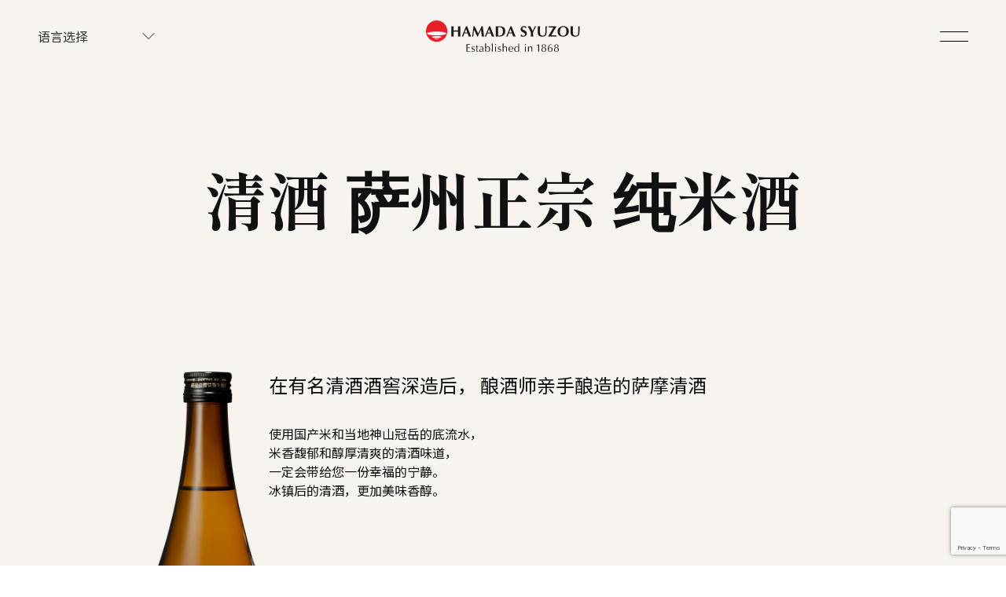

--- FILE ---
content_type: text/html; charset=UTF-8
request_url: https://www.hamadasyuzou.co.jp/zhcn/products/masamune-junmai
body_size: 11319
content:

<!DOCTYPE html>

<html lang="zh-cmn-Hans">

<head>
  <meta charset="UTF-8">
  <meta name="viewport" content="width=device-width, initial-scale=1.0" viewport-fit="cover">
  <meta http-equiv="Content-Style-Type" content="text/css">
  <meta http-equiv="Content-Script-Type" content="text/javascript">
  <link rel="stylesheet" href="https://www.hamadasyuzou.co.jp/wp/wp-content/themes/hamadasyuzou/global/assets/css/normalize.css">
  <link rel="stylesheet" href="https://www.hamadasyuzou.co.jp/wp/wp-content/themes/hamadasyuzou/global/assets/css/base.css">
  <link rel="stylesheet" href="https://www.hamadasyuzou.co.jp/wp/wp-content/themes/hamadasyuzou/global/assets/css/common.css">
  <link rel="stylesheet" href="https://www.hamadasyuzou.co.jp/wp/wp-content/themes/hamadasyuzou/global/assets/css/page.css">  <script src="https://www.hamadasyuzou.co.jp/wp/wp-content/themes/hamadasyuzou/global/assets/js/common.js"></script>
  <script src="https://www.hamadasyuzou.co.jp/wp/wp-content/themes/hamadasyuzou/global/assets/js/rellax.min.js"></script>
  <script src="https://www.hamadasyuzou.co.jp/wp/wp-content/themes/hamadasyuzou/global/assets/js/parallax.js"></script>
  <link href="https://cdn.jsdelivr.net/npm/@splidejs/splide@4.1.4/dist/css/splide.min.css" rel="stylesheet">
  <link rel="preconnect" href="https://fonts.googleapis.com">
  <link rel="preconnect" href="https://fonts.gstatic.com" crossorigin>
  <link href="https://fonts.googleapis.com/css2?family=Noto+Sans+JP:wght@100..900&family=Noto+Sans+SC:wght@100..900&family=Noto+Sans+TC:wght@100..900&family=Shippori+Mincho:wght@400;500;600;700;800&display=swap" rel="stylesheet">
  <script src="https://cdn.jsdelivr.net/npm/@splidejs/splide@4.1.4/dist/js/splide.min.js"></script>
  <script src="https://cdn.jsdelivr.net/npm/@splidejs/splide-extension-auto-scroll@0.4.2/dist/js/splide-extension-auto-scroll.min.js"></script>
  <script src="https://cdnjs.cloudflare.com/ajax/libs/gsap/3.12.5/gsap.min.js" integrity="sha512-7eHRwcbYkK4d9g/6tD/mhkf++eoTHwpNM9woBxtPUBWm67zeAfFC+HrdoE2GanKeocly/VxeLvIqwvCdk7qScg==" crossorigin="anonymous" referrerpolicy="no-referrer"></script>
  <script src="https://cdnjs.cloudflare.com/ajax/libs/gsap/3.12.5/ScrollTrigger.min.js" integrity="sha512-onMTRKJBKz8M1TnqqDuGBlowlH0ohFzMXYRNebz+yOcc5TQr/zAKsthzhuv0hiyUKEiQEQXEynnXCvNTOk50dg==" crossorigin="anonymous" referrerpolicy="no-referrer"></script>

  <!-- Google Tag Manager -->
  <script>
    (function(w, d, s, l, i) {
      w[l] = w[l] || [];
      w[l].push({
        'gtm.start': new Date().getTime(),
        event: 'gtm.js'
      });
      var f = d.getElementsByTagName(s)[0],
        j = d.createElement(s),
        dl = l != 'dataLayer' ? '&l=' + l : '';
      j.async = true;
      j.src =
        'https://www.googletagmanager.com/gtm.js?id=' + i + dl;
      f.parentNode.insertBefore(j, f);
    })(window, document, 'script', 'dataLayer', 'GTM-NF6678SB');
  </script>
  <!-- End Google Tag Manager -->
  
		<!-- All in One SEO 4.7.0 - aioseo.com -->
		<meta name="robots" content="max-image-preview:large" />
		<link rel="canonical" href="https://www.hamadasyuzou.co.jp/zhcn/products/masamune-junmai" />
		<meta name="generator" content="All in One SEO (AIOSEO) 4.7.0" />
		<meta property="og:locale" content="ja_JP" />
		<meta property="og:site_name" content="濵田酒造 -" />
		<meta property="og:type" content="article" />
		<meta property="og:title" content="萨州正宗纯米" />
		<meta property="og:url" content="https://www.hamadasyuzou.co.jp/zhcn/products/masamune-junmai" />
		<meta property="article:published_time" content="2024-05-09T07:40:45+00:00" />
		<meta property="article:modified_time" content="2026-01-06T08:52:50+00:00" />
		<meta name="twitter:card" content="summary_large_image" />
		<meta name="twitter:title" content="萨州正宗纯米" />
		<script type="application/ld+json" class="aioseo-schema">
			{"@context":"https:\/\/schema.org","@graph":[{"@type":"BreadcrumbList","@id":"https:\/\/www.hamadasyuzou.co.jp\/zhcn\/products\/masamune-junmai#breadcrumblist","itemListElement":[{"@type":"ListItem","@id":"https:\/\/www.hamadasyuzou.co.jp\/#listItem","position":1,"name":"\u5bb6","item":"https:\/\/www.hamadasyuzou.co.jp\/","nextItem":"https:\/\/www.hamadasyuzou.co.jp\/zhcn\/products\/masamune-junmai#listItem"},{"@type":"ListItem","@id":"https:\/\/www.hamadasyuzou.co.jp\/zhcn\/products\/masamune-junmai#listItem","position":2,"name":"\u6e05\u9152 \u8428\u5dde\u6b63\u5b97 \u7eaf\u7c73\u9152","previousItem":"https:\/\/www.hamadasyuzou.co.jp\/#listItem"}]},{"@type":"Organization","@id":"https:\/\/www.hamadasyuzou.co.jp\/#organization","name":"\u6ff5\u7530\u9152\u9020","url":"https:\/\/www.hamadasyuzou.co.jp\/"},{"@type":"WebPage","@id":"https:\/\/www.hamadasyuzou.co.jp\/zhcn\/products\/masamune-junmai#webpage","url":"https:\/\/www.hamadasyuzou.co.jp\/zhcn\/products\/masamune-junmai","name":"\u8428\u5dde\u6b63\u5b97\u7eaf\u7c73","inLanguage":"ja","isPartOf":{"@id":"https:\/\/www.hamadasyuzou.co.jp\/#website"},"breadcrumb":{"@id":"https:\/\/www.hamadasyuzou.co.jp\/zhcn\/products\/masamune-junmai#breadcrumblist"},"datePublished":"2024-05-09T16:40:45+09:00","dateModified":"2026-01-06T17:52:50+09:00"},{"@type":"WebSite","@id":"https:\/\/www.hamadasyuzou.co.jp\/#website","url":"https:\/\/www.hamadasyuzou.co.jp\/","name":"\u6ff5\u7530\u9152\u9020","inLanguage":"ja","publisher":{"@id":"https:\/\/www.hamadasyuzou.co.jp\/#organization"}}]}
		</script>
		<!-- All in One SEO -->


<!-- Google Tag Manager for WordPress by gtm4wp.com -->
<script data-cfasync="false" data-pagespeed-no-defer>
	var gtm4wp_datalayer_name = "dataLayer";
	var dataLayer = dataLayer || [];
</script>
<!-- End Google Tag Manager for WordPress by gtm4wp.com -->
	<!-- This site is optimized with the Yoast SEO plugin v22.8 - https://yoast.com/wordpress/plugins/seo/ -->
	<title>萨州正宗纯米</title>
	<meta name="description" content="在有名清酒酒窖深造后， 酿酒师亲手酿造的萨摩清酒。" />
	<link rel="canonical" href="https://www.hamadasyuzou.co.jp/zhcn/products/masamune-junmai" />
	<meta property="og:locale" content="ja_JP" />
	<meta property="og:type" content="article" />
	<meta property="og:title" content="萨州正宗纯米" />
	<meta property="og:description" content="在有名清酒酒窖深造后， 酿酒师亲手酿造的萨摩清酒。" />
	<meta property="og:url" content="https://www.hamadasyuzou.co.jp/zhcn/products/masamune-junmai" />
	<meta property="og:site_name" content="濵田酒造" />
	<meta property="article:modified_time" content="2026-01-06T08:52:50+00:00" />
	<meta property="og:image" content="https://www.hamadasyuzou.co.jp/wp/wp-content/uploads/2018/10/sns.jpg" />
	<meta property="og:image:width" content="1200" />
	<meta property="og:image:height" content="632" />
	<meta property="og:image:type" content="image/jpeg" />
	<meta name="twitter:card" content="summary_large_image" />
	<script type="application/ld+json" class="yoast-schema-graph">{"@context":"https://schema.org","@graph":[{"@type":"WebPage","@id":"https://www.hamadasyuzou.co.jp/zhcn/products/masamune-junmai","url":"https://www.hamadasyuzou.co.jp/zhcn/products/masamune-junmai","name":"萨州正宗纯米","isPartOf":{"@id":"https://www.hamadasyuzou.co.jp/#website"},"datePublished":"2024-05-09T07:40:45+00:00","dateModified":"2026-01-06T08:52:50+00:00","description":"在有名清酒酒窖深造后， 酿酒师亲手酿造的萨摩清酒。","breadcrumb":{"@id":"https://www.hamadasyuzou.co.jp/zhcn/products/masamune-junmai#breadcrumb"},"inLanguage":"ja","potentialAction":[{"@type":"ReadAction","target":["https://www.hamadasyuzou.co.jp/zhcn/products/masamune-junmai"]}]},{"@type":"BreadcrumbList","@id":"https://www.hamadasyuzou.co.jp/zhcn/products/masamune-junmai#breadcrumb","itemListElement":[{"@type":"ListItem","position":1,"name":"トップ","item":"https://www.hamadasyuzou.co.jp/"},{"@type":"ListItem","position":2,"name":"清酒 萨州正宗 纯米酒"}]},{"@type":"WebSite","@id":"https://www.hamadasyuzou.co.jp/#website","url":"https://www.hamadasyuzou.co.jp/","name":"濵田酒造","description":"","publisher":{"@id":"https://www.hamadasyuzou.co.jp/#organization"},"potentialAction":[{"@type":"SearchAction","target":{"@type":"EntryPoint","urlTemplate":"https://www.hamadasyuzou.co.jp/?s={search_term_string}"},"query-input":"required name=search_term_string"}],"inLanguage":"ja"},{"@type":"Organization","@id":"https://www.hamadasyuzou.co.jp/#organization","name":"濱田酒造","url":"https://www.hamadasyuzou.co.jp/","logo":{"@type":"ImageObject","inLanguage":"ja","@id":"https://www.hamadasyuzou.co.jp/#/schema/logo/image/","url":"https://www.hamadasyuzou.co.jp/wp/wp-content/uploads/2018/10/sns.jpg","contentUrl":"https://www.hamadasyuzou.co.jp/wp/wp-content/uploads/2018/10/sns.jpg","width":1200,"height":632,"caption":"濱田酒造"},"image":{"@id":"https://www.hamadasyuzou.co.jp/#/schema/logo/image/"}}]}</script>
	<!-- / Yoast SEO plugin. -->


<link rel='dns-prefetch' href='//www.googletagmanager.com' />
<link rel='stylesheet' id='wp-block-library-css' href='https://www.hamadasyuzou.co.jp/wp/wp-includes/css/dist/block-library/style.min.css?ver=6.4.7' type='text/css' media='all' />
<style id='classic-theme-styles-inline-css' type='text/css'>
/*! This file is auto-generated */
.wp-block-button__link{color:#fff;background-color:#32373c;border-radius:9999px;box-shadow:none;text-decoration:none;padding:calc(.667em + 2px) calc(1.333em + 2px);font-size:1.125em}.wp-block-file__button{background:#32373c;color:#fff;text-decoration:none}
</style>
<style id='global-styles-inline-css' type='text/css'>
body{--wp--preset--color--black: #000000;--wp--preset--color--cyan-bluish-gray: #abb8c3;--wp--preset--color--white: #ffffff;--wp--preset--color--pale-pink: #f78da7;--wp--preset--color--vivid-red: #cf2e2e;--wp--preset--color--luminous-vivid-orange: #ff6900;--wp--preset--color--luminous-vivid-amber: #fcb900;--wp--preset--color--light-green-cyan: #7bdcb5;--wp--preset--color--vivid-green-cyan: #00d084;--wp--preset--color--pale-cyan-blue: #8ed1fc;--wp--preset--color--vivid-cyan-blue: #0693e3;--wp--preset--color--vivid-purple: #9b51e0;--wp--preset--gradient--vivid-cyan-blue-to-vivid-purple: linear-gradient(135deg,rgba(6,147,227,1) 0%,rgb(155,81,224) 100%);--wp--preset--gradient--light-green-cyan-to-vivid-green-cyan: linear-gradient(135deg,rgb(122,220,180) 0%,rgb(0,208,130) 100%);--wp--preset--gradient--luminous-vivid-amber-to-luminous-vivid-orange: linear-gradient(135deg,rgba(252,185,0,1) 0%,rgba(255,105,0,1) 100%);--wp--preset--gradient--luminous-vivid-orange-to-vivid-red: linear-gradient(135deg,rgba(255,105,0,1) 0%,rgb(207,46,46) 100%);--wp--preset--gradient--very-light-gray-to-cyan-bluish-gray: linear-gradient(135deg,rgb(238,238,238) 0%,rgb(169,184,195) 100%);--wp--preset--gradient--cool-to-warm-spectrum: linear-gradient(135deg,rgb(74,234,220) 0%,rgb(151,120,209) 20%,rgb(207,42,186) 40%,rgb(238,44,130) 60%,rgb(251,105,98) 80%,rgb(254,248,76) 100%);--wp--preset--gradient--blush-light-purple: linear-gradient(135deg,rgb(255,206,236) 0%,rgb(152,150,240) 100%);--wp--preset--gradient--blush-bordeaux: linear-gradient(135deg,rgb(254,205,165) 0%,rgb(254,45,45) 50%,rgb(107,0,62) 100%);--wp--preset--gradient--luminous-dusk: linear-gradient(135deg,rgb(255,203,112) 0%,rgb(199,81,192) 50%,rgb(65,88,208) 100%);--wp--preset--gradient--pale-ocean: linear-gradient(135deg,rgb(255,245,203) 0%,rgb(182,227,212) 50%,rgb(51,167,181) 100%);--wp--preset--gradient--electric-grass: linear-gradient(135deg,rgb(202,248,128) 0%,rgb(113,206,126) 100%);--wp--preset--gradient--midnight: linear-gradient(135deg,rgb(2,3,129) 0%,rgb(40,116,252) 100%);--wp--preset--font-size--small: 13px;--wp--preset--font-size--medium: 20px;--wp--preset--font-size--large: 36px;--wp--preset--font-size--x-large: 42px;--wp--preset--spacing--20: 0.44rem;--wp--preset--spacing--30: 0.67rem;--wp--preset--spacing--40: 1rem;--wp--preset--spacing--50: 1.5rem;--wp--preset--spacing--60: 2.25rem;--wp--preset--spacing--70: 3.38rem;--wp--preset--spacing--80: 5.06rem;--wp--preset--shadow--natural: 6px 6px 9px rgba(0, 0, 0, 0.2);--wp--preset--shadow--deep: 12px 12px 50px rgba(0, 0, 0, 0.4);--wp--preset--shadow--sharp: 6px 6px 0px rgba(0, 0, 0, 0.2);--wp--preset--shadow--outlined: 6px 6px 0px -3px rgba(255, 255, 255, 1), 6px 6px rgba(0, 0, 0, 1);--wp--preset--shadow--crisp: 6px 6px 0px rgba(0, 0, 0, 1);}:where(.is-layout-flex){gap: 0.5em;}:where(.is-layout-grid){gap: 0.5em;}body .is-layout-flow > .alignleft{float: left;margin-inline-start: 0;margin-inline-end: 2em;}body .is-layout-flow > .alignright{float: right;margin-inline-start: 2em;margin-inline-end: 0;}body .is-layout-flow > .aligncenter{margin-left: auto !important;margin-right: auto !important;}body .is-layout-constrained > .alignleft{float: left;margin-inline-start: 0;margin-inline-end: 2em;}body .is-layout-constrained > .alignright{float: right;margin-inline-start: 2em;margin-inline-end: 0;}body .is-layout-constrained > .aligncenter{margin-left: auto !important;margin-right: auto !important;}body .is-layout-constrained > :where(:not(.alignleft):not(.alignright):not(.alignfull)){max-width: var(--wp--style--global--content-size);margin-left: auto !important;margin-right: auto !important;}body .is-layout-constrained > .alignwide{max-width: var(--wp--style--global--wide-size);}body .is-layout-flex{display: flex;}body .is-layout-flex{flex-wrap: wrap;align-items: center;}body .is-layout-flex > *{margin: 0;}body .is-layout-grid{display: grid;}body .is-layout-grid > *{margin: 0;}:where(.wp-block-columns.is-layout-flex){gap: 2em;}:where(.wp-block-columns.is-layout-grid){gap: 2em;}:where(.wp-block-post-template.is-layout-flex){gap: 1.25em;}:where(.wp-block-post-template.is-layout-grid){gap: 1.25em;}.has-black-color{color: var(--wp--preset--color--black) !important;}.has-cyan-bluish-gray-color{color: var(--wp--preset--color--cyan-bluish-gray) !important;}.has-white-color{color: var(--wp--preset--color--white) !important;}.has-pale-pink-color{color: var(--wp--preset--color--pale-pink) !important;}.has-vivid-red-color{color: var(--wp--preset--color--vivid-red) !important;}.has-luminous-vivid-orange-color{color: var(--wp--preset--color--luminous-vivid-orange) !important;}.has-luminous-vivid-amber-color{color: var(--wp--preset--color--luminous-vivid-amber) !important;}.has-light-green-cyan-color{color: var(--wp--preset--color--light-green-cyan) !important;}.has-vivid-green-cyan-color{color: var(--wp--preset--color--vivid-green-cyan) !important;}.has-pale-cyan-blue-color{color: var(--wp--preset--color--pale-cyan-blue) !important;}.has-vivid-cyan-blue-color{color: var(--wp--preset--color--vivid-cyan-blue) !important;}.has-vivid-purple-color{color: var(--wp--preset--color--vivid-purple) !important;}.has-black-background-color{background-color: var(--wp--preset--color--black) !important;}.has-cyan-bluish-gray-background-color{background-color: var(--wp--preset--color--cyan-bluish-gray) !important;}.has-white-background-color{background-color: var(--wp--preset--color--white) !important;}.has-pale-pink-background-color{background-color: var(--wp--preset--color--pale-pink) !important;}.has-vivid-red-background-color{background-color: var(--wp--preset--color--vivid-red) !important;}.has-luminous-vivid-orange-background-color{background-color: var(--wp--preset--color--luminous-vivid-orange) !important;}.has-luminous-vivid-amber-background-color{background-color: var(--wp--preset--color--luminous-vivid-amber) !important;}.has-light-green-cyan-background-color{background-color: var(--wp--preset--color--light-green-cyan) !important;}.has-vivid-green-cyan-background-color{background-color: var(--wp--preset--color--vivid-green-cyan) !important;}.has-pale-cyan-blue-background-color{background-color: var(--wp--preset--color--pale-cyan-blue) !important;}.has-vivid-cyan-blue-background-color{background-color: var(--wp--preset--color--vivid-cyan-blue) !important;}.has-vivid-purple-background-color{background-color: var(--wp--preset--color--vivid-purple) !important;}.has-black-border-color{border-color: var(--wp--preset--color--black) !important;}.has-cyan-bluish-gray-border-color{border-color: var(--wp--preset--color--cyan-bluish-gray) !important;}.has-white-border-color{border-color: var(--wp--preset--color--white) !important;}.has-pale-pink-border-color{border-color: var(--wp--preset--color--pale-pink) !important;}.has-vivid-red-border-color{border-color: var(--wp--preset--color--vivid-red) !important;}.has-luminous-vivid-orange-border-color{border-color: var(--wp--preset--color--luminous-vivid-orange) !important;}.has-luminous-vivid-amber-border-color{border-color: var(--wp--preset--color--luminous-vivid-amber) !important;}.has-light-green-cyan-border-color{border-color: var(--wp--preset--color--light-green-cyan) !important;}.has-vivid-green-cyan-border-color{border-color: var(--wp--preset--color--vivid-green-cyan) !important;}.has-pale-cyan-blue-border-color{border-color: var(--wp--preset--color--pale-cyan-blue) !important;}.has-vivid-cyan-blue-border-color{border-color: var(--wp--preset--color--vivid-cyan-blue) !important;}.has-vivid-purple-border-color{border-color: var(--wp--preset--color--vivid-purple) !important;}.has-vivid-cyan-blue-to-vivid-purple-gradient-background{background: var(--wp--preset--gradient--vivid-cyan-blue-to-vivid-purple) !important;}.has-light-green-cyan-to-vivid-green-cyan-gradient-background{background: var(--wp--preset--gradient--light-green-cyan-to-vivid-green-cyan) !important;}.has-luminous-vivid-amber-to-luminous-vivid-orange-gradient-background{background: var(--wp--preset--gradient--luminous-vivid-amber-to-luminous-vivid-orange) !important;}.has-luminous-vivid-orange-to-vivid-red-gradient-background{background: var(--wp--preset--gradient--luminous-vivid-orange-to-vivid-red) !important;}.has-very-light-gray-to-cyan-bluish-gray-gradient-background{background: var(--wp--preset--gradient--very-light-gray-to-cyan-bluish-gray) !important;}.has-cool-to-warm-spectrum-gradient-background{background: var(--wp--preset--gradient--cool-to-warm-spectrum) !important;}.has-blush-light-purple-gradient-background{background: var(--wp--preset--gradient--blush-light-purple) !important;}.has-blush-bordeaux-gradient-background{background: var(--wp--preset--gradient--blush-bordeaux) !important;}.has-luminous-dusk-gradient-background{background: var(--wp--preset--gradient--luminous-dusk) !important;}.has-pale-ocean-gradient-background{background: var(--wp--preset--gradient--pale-ocean) !important;}.has-electric-grass-gradient-background{background: var(--wp--preset--gradient--electric-grass) !important;}.has-midnight-gradient-background{background: var(--wp--preset--gradient--midnight) !important;}.has-small-font-size{font-size: var(--wp--preset--font-size--small) !important;}.has-medium-font-size{font-size: var(--wp--preset--font-size--medium) !important;}.has-large-font-size{font-size: var(--wp--preset--font-size--large) !important;}.has-x-large-font-size{font-size: var(--wp--preset--font-size--x-large) !important;}
.wp-block-navigation a:where(:not(.wp-element-button)){color: inherit;}
:where(.wp-block-post-template.is-layout-flex){gap: 1.25em;}:where(.wp-block-post-template.is-layout-grid){gap: 1.25em;}
:where(.wp-block-columns.is-layout-flex){gap: 2em;}:where(.wp-block-columns.is-layout-grid){gap: 2em;}
.wp-block-pullquote{font-size: 1.5em;line-height: 1.6;}
</style>
<link rel='stylesheet' id='contact-form-7-css' href='https://www.hamadasyuzou.co.jp/wp/wp-content/plugins/contact-form-7/includes/css/styles.css?ver=5.9.5' type='text/css' media='all' />
<link rel='stylesheet' id='wpdm-font-awesome-css' href='https://www.hamadasyuzou.co.jp/wp/wp-content/plugins/download-manager/assets/fontawesome/css/all.min.css?ver=6.4.7' type='text/css' media='all' />
<link rel='stylesheet' id='wpdm-frontend-css-css' href='https://www.hamadasyuzou.co.jp/wp/wp-content/plugins/download-manager/assets/bootstrap/css/bootstrap.min.css?ver=6.4.7' type='text/css' media='all' />
<link rel='stylesheet' id='wpdm-front-css' href='https://www.hamadasyuzou.co.jp/wp/wp-content/plugins/download-manager/assets/css/front.css?ver=6.4.7' type='text/css' media='all' />
<link rel='stylesheet' id='default-style-css' href='https://www.hamadasyuzou.co.jp/wp/wp-content/themes/hamadasyuzou/style.css?ver=1675213873' type='text/css' media='all' />
<script type="text/javascript" src="https://www.hamadasyuzou.co.jp/wp/wp-includes/js/jquery/jquery.min.js?ver=3.7.1" id="jquery-core-js"></script>
<script type="text/javascript" src="https://www.hamadasyuzou.co.jp/wp/wp-includes/js/jquery/jquery-migrate.min.js?ver=3.4.1" id="jquery-migrate-js"></script>
<script type="text/javascript" src="https://www.hamadasyuzou.co.jp/wp/wp-content/plugins/download-manager/assets/bootstrap/js/popper.min.js?ver=6.4.7" id="wpdm-poper-js"></script>
<script type="text/javascript" src="https://www.hamadasyuzou.co.jp/wp/wp-content/plugins/download-manager/assets/bootstrap/js/bootstrap.min.js?ver=6.4.7" id="wpdm-frontend-js-js"></script>
<script type="text/javascript" id="wpdm-frontjs-js-extra">
/* <![CDATA[ */
var wpdm_url = {"home":"https:\/\/www.hamadasyuzou.co.jp\/","site":"https:\/\/www.hamadasyuzou.co.jp\/wp\/","ajax":"https:\/\/www.hamadasyuzou.co.jp\/wp\/wp-admin\/admin-ajax.php"};
var wpdm_js = {"spinner":"<i class=\"fas fa-sun fa-spin\"><\/i>","client_id":"b85642c35b8015e5d4f4bcba410a6349"};
var wpdm_strings = {"pass_var":"Password Verified!","pass_var_q":"Please click following button to start download.","start_dl":"Start Download"};
/* ]]> */
</script>
<script type="text/javascript" src="https://www.hamadasyuzou.co.jp/wp/wp-content/plugins/download-manager/assets/js/front.js?ver=3.2.98" id="wpdm-frontjs-js"></script>
<link rel="https://api.w.org/" href="https://www.hamadasyuzou.co.jp/wp-json/" /><link rel="alternate" type="application/json" href="https://www.hamadasyuzou.co.jp/wp-json/wp/v2/zhcn-product/265542" /><link rel="EditURI" type="application/rsd+xml" title="RSD" href="https://www.hamadasyuzou.co.jp/wp/xmlrpc.php?rsd" />
<link rel="alternate" type="application/json+oembed" href="https://www.hamadasyuzou.co.jp/wp-json/oembed/1.0/embed?url=https%3A%2F%2Fwww.hamadasyuzou.co.jp%2Fzhcn%2Fproducts%2Fmasamune-junmai" />
<link rel="alternate" type="text/xml+oembed" href="https://www.hamadasyuzou.co.jp/wp-json/oembed/1.0/embed?url=https%3A%2F%2Fwww.hamadasyuzou.co.jp%2Fzhcn%2Fproducts%2Fmasamune-junmai&#038;format=xml" />
<meta name="generator" content="Site Kit by Google 1.127.0" />
<!-- Google Tag Manager for WordPress by gtm4wp.com -->
<!-- GTM Container placement set to automatic -->
<script data-cfasync="false" data-pagespeed-no-defer>
	var dataLayer_content = {"pagePostType":"zhcn-product","pagePostType2":"single-zhcn-product","pagePostAuthor":"hamada2"};
	dataLayer.push( dataLayer_content );
</script>
<script data-cfasync="false">
(function(w,d,s,l,i){w[l]=w[l]||[];w[l].push({'gtm.start':
new Date().getTime(),event:'gtm.js'});var f=d.getElementsByTagName(s)[0],
j=d.createElement(s),dl=l!='dataLayer'?'&l='+l:'';j.async=true;j.src=
'//www.googletagmanager.com/gtm.js?id='+i+dl;f.parentNode.insertBefore(j,f);
})(window,document,'script','dataLayer','GTM-KSKRBTM');
</script>
<!-- End Google Tag Manager for WordPress by gtm4wp.com --><link rel="icon" href="https://www.hamadasyuzou.co.jp/wp/wp-content/uploads/2021/06/cropped-favicon-32x32.png" sizes="32x32" />
<link rel="icon" href="https://www.hamadasyuzou.co.jp/wp/wp-content/uploads/2021/06/cropped-favicon-192x192.png" sizes="192x192" />
<link rel="apple-touch-icon" href="https://www.hamadasyuzou.co.jp/wp/wp-content/uploads/2021/06/cropped-favicon-180x180.png" />
<meta name="msapplication-TileImage" content="https://www.hamadasyuzou.co.jp/wp/wp-content/uploads/2021/06/cropped-favicon-270x270.png" />
		<style type="text/css" id="wp-custom-css">
			/* お問い合わせフォーム */
.privacy-box-shin {
    background: #f3f3f3;
    padding: 15px;
    margin-top: 30px;
    margin-bottom: 50px;
}
form input[type="submit"] {
    background-color: #333;
    color: #ddd;
    width: 40%;
    border: 1px solid #eee;
    height: 3em;
    cursor: pointer;
    font-size: 17px;
}
form input[type="submit"]:hover {
    opacity: .8;
}
.form-btn {
  text-align: center;
}
.contact-inner {
  background: #efeee8;
  padding: 30px 10px 50px;
}
form p {
  font-size: 14px;
}
form dl {
  display: flex;
  flex-wrap: wrap;
}
form dt {
  width: 35%;
  padding: 10px 20px;
  border-top: 1px solid #ccc;
  box-sizing: border-box;
  font-size: 14px;
  text-align: left;
  background: #e6e6e6;
  font-weight: bold;
  position: relative;
}
form dd {
  width: 62%;
  padding: 16px 10px;
  border-top: 1px solid #ccc;
  background: #f5f5f2;
}
@media (max-width: 767px) {
  form input[type="submit"] {
    width: 80%;
 }
  .contact-inner {
    margin: 50px auto 80px;
  }
  form dt, form dd {
    width: 100%;
  }
  form dd {
    padding: 16px 10px 20px;
  }
}
.contact-inner input[type="text"], .contact-inner input[type="tel"], .contact-inner input[type="email"], .contact-inner input[type="checkbox"],.contact-inner input[type="radio"] , .contact-inner select, .contact-inner textarea {
  font-size: 14px;
  padding: 10px;
}
.salescontact-inner input[type="text"], .salescontact-inner input[type="tel"], .salescontact-inner input[type="email"], .salescontact-inner input[type="checkbox"],.salescontact-inner input[type="radio"] , .salescontact-inner select, .salescontact-inner textarea {
  font-size: 14px;
  padding: 10px;
}
.wpcf7-list-item-label {
  font-size: 14px;
}
.contact-inner input[type="text"], .contact-inner input[type="tel"] ,.contact-inner input[type="email"] {
  width: 94%;
  color: #000;
}
.salescontact-inner input[type="text"], .salescontact-inner input[type="tel"] ,.salescontact-inner input[type="email"] {
  width: 94%;
  color: #000;
}
.contact-inner textarea {
  width: 94%;
}
form .text_red {
  color: #fff;
  font-size: 9px;
  line-height: 150%;
  margin-left: 5px;
  background: #CC0000;
  padding: 3px;
  position: absolute;
  top: 10px;
  right: 20px;
}
form .place {
  color: #505050;
  margin-top: .5em;
}
form .post-num #zip,form .post-num #zip1 {
  width: 96px;
}
.wpcf7 .ajax-loader {
    position: absolute;
}

.wpcf7 form.invalid .wpcf7-response-output, .wpcf7 form.unaccepted .wpcf7-response-output {
  background: #ffd055;
  border-color: #ffb900;
  color: #fff;
  font-weight:bold;
  font-size:14px;
  padding: 10px;
}
.wpcf7 form.sent .wpcf7-response-output {
    background: #81ce88;
    border-color: #46b450;
    color: #fff;
    font-weight:bold;
    font-size:14px;
    padding: 10px;
}
/* 販促フォーム */
.salescontact-wrapper dt {
  width: 100%;
}
.salescontact-wrapper dd {
  width: 100%;
}
.salescontact-wrapper .ttl {
  position: relative;
  padding-right: 42px;
}
.salescontact-wrapper .text_red {
    margin-left: 0;
    position: absolute;
    top: 0;
    right: 0;
}
.salescontact-wrapper p {
  margin-bottom: 0;
}
.salescontact-wrapper .form-btn {
  margin-top: 30px;
}
		</style>
		<meta name="generator" content="WordPress Download Manager 3.2.98" />
                <style>
        /* WPDM Link Template Styles */        </style>
                <style>

            :root {
                --color-primary: #4a8eff;
                --color-primary-rgb: 74, 142, 255;
                --color-primary-hover: #5998ff;
                --color-primary-active: #3281ff;
                --color-secondary: #6c757d;
                --color-secondary-rgb: 108, 117, 125;
                --color-secondary-hover: #6c757d;
                --color-secondary-active: #6c757d;
                --color-success: #018e11;
                --color-success-rgb: 1, 142, 17;
                --color-success-hover: #0aad01;
                --color-success-active: #0c8c01;
                --color-info: #2CA8FF;
                --color-info-rgb: 44, 168, 255;
                --color-info-hover: #2CA8FF;
                --color-info-active: #2CA8FF;
                --color-warning: #FFB236;
                --color-warning-rgb: 255, 178, 54;
                --color-warning-hover: #FFB236;
                --color-warning-active: #FFB236;
                --color-danger: #ff5062;
                --color-danger-rgb: 255, 80, 98;
                --color-danger-hover: #ff5062;
                --color-danger-active: #ff5062;
                --color-green: #30b570;
                --color-blue: #0073ff;
                --color-purple: #8557D3;
                --color-red: #ff5062;
                --color-muted: rgba(69, 89, 122, 0.6);
                --wpdm-font: "Rubik", -apple-system, BlinkMacSystemFont, "Segoe UI", Roboto, Helvetica, Arial, sans-serif, "Apple Color Emoji", "Segoe UI Emoji", "Segoe UI Symbol";
            }

            .wpdm-download-link.btn.btn-primary {
                border-radius: 4px;
            }


        </style>
        </head>


<body>
  <!-- Google Tag Manager (noscript) -->
  <noscript><iframe src="https://www.googletagmanager.com/ns.html?id=GTM-NF6678SB"
      height="0" width="0" style="display:none;visibility:hidden"></iframe></noscript>
  <!-- End Google Tag Manager (noscript) -->
   
  <header class="header" id="header">
    <div class="header__inner">

      <div class="header__lang">
        <select name="en" id="lang" onChange="location.href=value">
          <option value="#">语言选择</option>
          <option value="https://www.hamadasyuzou.co.jp/en/">English</option>
          <option value="https://www.hamadasyuzou.co.jp/ko/">한국어</option>
          <option value="https://www.hamadasyuzou.co.jp/zhtw/">繁體華語</option>
          <option value="https://www.hamadasyuzou.co.jp/zhcn/">簡体中文</option>
        </select>
      </div><!-- /.header__lang -->
      <div class="header__logo">
        <a href="https://www.hamadasyuzou.co.jp/zhcn/">
          <picture>
            <source srcset="" media="(max-width: 767px)">
            <img src="https://www.hamadasyuzou.co.jp/wp/wp-content/themes/hamadasyuzou/global/assets/images/svg/icon/logo.svg" alt="logo" onerror="this.onerror=null; this.src='https://placehold.jp/195x40.png';">
          </picture>
        </a>
      </div><!-- /.header__logo -->
      <div class="header__menu-trigger">
        <span class="line line01"></span>
        <span class="line line02"></span>
      </div><!-- /.header__menu-trigger -->
      <div class="header__menu-inner">
        <div class="menu__inner-logo">
          <picture>
            <source srcset="https://www.hamadasyuzou.co.jp/wp/wp-content/themes/hamadasyuzou/global/assets/images/svg/icon/logo.svg" media="(max-width: 767px)">
            <img src="https://www.hamadasyuzou.co.jp/wp/wp-content/themes/hamadasyuzou/global/assets/images/svg/icon/header_logo_bur.svg" alt="logo" onerror="this.onerror=null; this.src='https://placehold.jp/168x72.png';">
          </picture>
        </div><!-- /.menu__inner-logo -->
        <div class="menu__inner-content">
          <div class="menu__inner-nav">
            <nav>
              <ul>
                <li><a href="https://www.hamadasyuzou.co.jp/zhcn/" class="nav__link">首页</a></li>
                <li><a href="https://www.hamadasyuzou.co.jp/zhcn/concept/" class="nav__link">概念</a></li>
                <li><a href="https://www.hamadasyuzou.co.jp/zhcn/denbee/" class="nav__link">传兵卫藏酒厂</a></li>
                <li><a href="https://www.hamadasyuzou.co.jp/zhcn/denzouin/" class="nav__link">传藏院藏酒厂</a></li>
                <li><a href="https://www.hamadasyuzou.co.jp/zhcn/kinzan/" class="nav__link">金山藏酒厂</a></li>
                <li><a href="https://www.hamadasyuzou.co.jp/zhcn/products/" class="nav__link">商品</a></li>
                <li><a href="https://www.hamadasyuzou.co.jp/zhcn/faq/" class="nav__link">何谓正宗烧酒？</a></li>
                <li><a href="https://www.hamadasyuzou.co.jp/global/chs/" class="nav__link" target="_blank" rel="noopener noreferrer">出口</a></li>
                <li><a href="https://www.hamadasyuzou.co.jp/zhcn/business/" class="nav__link">企业概要</a></li>
              </ul>
            </nav>
          </div><!-- /.menu__inner-nav -->
          <div class="menu__inner-lang">
            <div class="header__lang-hum">
              <select name="en" id="lang" onChange="location.href=value">
                <option value="#">语言选择</option>
                <option value="https://www.hamadasyuzou.co.jp/en/">English</option>
                <option value="https://www.hamadasyuzou.co.jp/ko/">한국어</option>
                <option value="https://www.hamadasyuzou.co.jp/zhtw/">繁體華語</option>
                <option value="https://www.hamadasyuzou.co.jp/zhcn/">簡体中文</option>
              </select>
            </div>
            <div class="sns__share">
              <a href="https://instagram.com/hamadasyuzou?igshid=NTc4MTIwNjQ2YQ==" target="_blank" rel="noopener noreferrer">
                <div class="pc">
                  <img src="https://www.hamadasyuzou.co.jp/wp/wp-content/themes/hamadasyuzou/global/assets/images/svg/icon/head_insta-logo-pc.svg" alt="instagram">
                  <img src="https://www.hamadasyuzou.co.jp/wp/wp-content/themes/hamadasyuzou/global/assets/images/svg/icon/head_insta-logo-pc_hover.svg" alt="instagram">
                </div>
                <div class="sp">
                  <img src="https://www.hamadasyuzou.co.jp/wp/wp-content/themes/hamadasyuzou/global/assets/images/svg/icon/head_insta-logo-sp.svg" alt="instagram">
                  <img src="https://www.hamadasyuzou.co.jp/wp/wp-content/themes/hamadasyuzou/global/assets/images/svg/icon/head_insta-logo-sp_hover.svg" alt="instagram">
                </div>
              </a>
              <a href="https://twitter.com/hamadasyuzou" target="_blank" rel="noopener noreferrer">
                <div class="pc">
                  <img src="https://www.hamadasyuzou.co.jp/wp/wp-content/themes/hamadasyuzou/global/assets/images/svg/icon/head_x-logo-pc.svg" alt="x">
                  <img src="https://www.hamadasyuzou.co.jp/wp/wp-content/themes/hamadasyuzou/global/assets/images/svg/icon/head_x-logo-pc_hover.svg" alt="x">
                </div>
                <div class="sp">
                  <img src="https://www.hamadasyuzou.co.jp/wp/wp-content/themes/hamadasyuzou/global/assets/images/svg/icon/head_x-logo-sp.svg" alt="x">
                  <img src="https://www.hamadasyuzou.co.jp/wp/wp-content/themes/hamadasyuzou/global/assets/images/svg/icon/head_x-logo-sp_hover.svg" alt="x">
                </div>
              </a>
              <a href="https://www.facebook.com/hamadasyuzou/?ref=embed_page" target="_blank" rel="noopener noreferrer">
                <div class="pc">
                  <img src="https://www.hamadasyuzou.co.jp/wp/wp-content/themes/hamadasyuzou/global/assets/images/svg/icon/head_facebook-logo-pc.svg" alt="facebook">
                  <img src="https://www.hamadasyuzou.co.jp/wp/wp-content/themes/hamadasyuzou/global/assets/images/svg/icon/head_facebook-logo-pc_hover.svg" alt="facebook">
                </div>
                <div class="sp">
                  <img src="https://www.hamadasyuzou.co.jp/wp/wp-content/themes/hamadasyuzou/global/assets/images/svg/icon/head_facebook-logo-sp.svg" alt="facebook">
                  <img src="https://www.hamadasyuzou.co.jp/wp/wp-content/themes/hamadasyuzou/global/assets/images/svg/icon/head_facebook-logo-sp_hover.svg" alt="facebook">
                </div>
              </a>
            </div>
          </div><!-- /.menu__inner-logo -->
        </div>
      </div><!-- /.header__menu-inner -->
    </div><!-- /.header__inner -->
  </header><!-- /.header -->
<main class="page single">
  <h1>清酒 萨州正宗 纯米酒</h1>  <!-- <h1>Ki koji Jikomi Den</h1> -->
  <div class="single_inner">
        <div class="product__img ">
            <img src="https://www.hamadasyuzou.co.jp/wp/wp-content/uploads/2024/05/MasamuneJunmaishu-4.png" alt="">
    </div>
    <div class="product__about">
      <div class="inner__text">
        <h2>在有名清酒酒窖深造后， 酿酒师亲手酿造的萨摩清酒</h2>        <p>使用国产米和当地神山冠岳的底流水，<br />
米香馥郁和醇厚清爽的清酒味道，<br />
一定会带给您一份幸福的宁静。<br />
冰镇后的清酒，更加美味香醇。</p>      </div>
      <div class="inner__list">
        <dl>
          <dt>类型</dt><dd>清酒</dd>          <dt>原材料</dt><dd>米（国产米）/米曲（国产米）</dd>                    <dt>酒精度数</dt><dd>15%</dd>          <dt>碾米率</dt><dd>70%</dd>        </dl>
      </div>
    </div>
  </div>

  <div class="single__content">
            <div class="content__item">
                      <img src="https://www.hamadasyuzou.co.jp/wp/wp-content/uploads/2024/05/masamune_bnr-7.jpeg" alt="鹿儿岛唯一的清酒酒窖">
                    <div class="inner__text">
                          <h3>鹿儿岛唯一的清酒酒窖</h3>
                                      <p>在全国清酒鉴评会得过金奖的酿酒师，严选原料，精心制作的清酒。</p>
                      </div>
        </div>
    
    <div class="volume__box">
                <div class="volume__item">
                          <div class="item__img">
                <img src="https://www.hamadasyuzou.co.jp/wp/wp-content/uploads/2024/05/masamunejunmai_300ml.png" class="low__scale">
              </div>
                        <div class="inner__list">
              <dl>
                                  <dt>酒精度数</dt>
                  <dd>15%</dd>
                
                                  <dt>容器</dt>
                  <dd>瓶</dd>
                
                                  <dt>容量</dt>
                  <dd>300ml</dd>
                              </dl>
            </div>
          </div>
                <div class="volume__item">
                          <div class="item__img">
                <img src="https://www.hamadasyuzou.co.jp/wp/wp-content/uploads/2024/05/masamunejunmai_720ml.png" class="">
              </div>
                        <div class="inner__list">
              <dl>
                                  <dt>酒精度数</dt>
                  <dd>15%</dd>
                
                                  <dt>容器</dt>
                  <dd>瓶</dd>
                
                                  <dt>容量</dt>
                  <dd>720ml</dd>
                              </dl>
            </div>
          </div>
          </div>

    <div class="btn pdf">

      
    </div>
    <div class="top">
      <a href="https://www.hamadasyuzou.co.jp/zhcn/products/">
        商品
        <svg width="48" height="48" viewBox="0 0 48 48" fill="none" xmlns="http://www.w3.org/2000/svg">
          <circle cx="24" cy="24" r="23.5" stroke="#111111" />
          <g class="arrow" id="arrow" data-name="arrow">
            <path d="M14 24H34" stroke="#111111" stroke-width="2" stroke-linecap="round" />
            <path d="M27 16L35 24L27 32" stroke="#111111" stroke-width="2" stroke-linecap="round" stroke-linejoin="round" />
          </g>
        </svg>
      </a>
    </div>
  </div>
</main>


<footer class="footer" id="footer">
  <div class="footer__inner pc">
    <div class="footer__other">
      <div class="footer__logo">
        <a href="https://www.hamadasyuzou.co.jp/zhcn/">
          <picture>
            <source srcset="" media="(max-width: 767px)">
            <img src="https://www.hamadasyuzou.co.jp/wp/wp-content/themes/hamadasyuzou/global/assets/images/svg/icon/header_logo_bur.svg" alt="logo" onerror="this.onerror=null; this.src='https://placehold.jp/142x61.png';">
          </picture>
        </a>
      </div><!-- /.logo -->
      <div class="sns__share">
        <a href="https://instagram.com/hamadasyuzou?igshid=NTc4MTIwNjQ2YQ==" target="_blank" rel="noopener noreferrer">
          <img src="https://www.hamadasyuzou.co.jp/wp/wp-content/themes/hamadasyuzou/global/assets/images/svg/icon/insta-logo.svg" alt="instagram" onerror="this.onerror=null; this.src='https://placehold.jp/3d4070/ffffff/48x48.png?css=%7B%22border-radius%22%3A%2250%25%22%7D';">
        </a>
        <a href="https://twitter.com/hamadasyuzou" target="_blank" rel="noopener noreferrer">
          <img src="https://www.hamadasyuzou.co.jp/wp/wp-content/themes/hamadasyuzou/global/assets/images/svg/icon/x-logo.svg" alt="x" onerror="this.onerror=null; this.src='https://placehold.jp/3d4070/ffffff/48x48.png?css=%7B%22border-radius%22%3A%2250%25%22%7D';">
        </a>
        <a href="https://www.facebook.com/hamadasyuzou/?ref=embed_page" target="_blank" rel="noopener noreferrer">
          <img src="https://www.hamadasyuzou.co.jp/wp/wp-content/themes/hamadasyuzou/global/assets/images/svg/icon/facebook-logo.svg" alt="facebook" onerror="this.onerror=null; this.src='https://placehold.jp/3d4070/ffffff/48x48.png?css=%7B%22border-radius%22%3A%2250%25%22%7D';">
        </a>
      </div>
    </div>
    <div class="content">
      <nav class="footer__menu">
        <ul>
          <li><a href="https://www.hamadasyuzou.co.jp/zhcn/" class="nav__link">首页</a></li>
          <li><a href="https://www.hamadasyuzou.co.jp/zhcn/concept/" class="nav__link">概念</a></li>
          <li><a href="https://www.hamadasyuzou.co.jp/zhcn/denbee/" class="nav__link">传兵卫藏酒厂</a></li>
          <li><a href="https://www.hamadasyuzou.co.jp/zhcn/denzouin/" class="nav__link">传藏院藏酒厂</a></li>
          <li><a href="https://www.hamadasyuzou.co.jp/zhcn/kinzan/" class="nav__link">金山藏酒厂</a></li>
          <li><a href="https://www.hamadasyuzou.co.jp/zhcn/products/" class="nav__link">商品</a></li>
          <li><a href="https://www.hamadasyuzou.co.jp/zhcn/faq/" class="nav__link">何谓正宗烧酒？</a></li>
          <li><a href="https://www.hamadasyuzou.co.jp/global/chs/" class="nav__link" target="_blank" rel="noopener noreferrer">出口</a></li>
          <li><a href="https://www.hamadasyuzou.co.jp/zhcn/business/" class="nav__link">企业概要</a></li>
        </ul>
      </nav>

      <div class="footer__lang">
        <div class="footer__lang-hum">
          <select name="en" id="lang" onChange="location.href=value">
            <option value="#">语言选择</option>
            <option value="https://www.hamadasyuzou.co.jp/en/">English</option>
            <option value="https://www.hamadasyuzou.co.jp/ko/">한국어</option>
            <option value="https://www.hamadasyuzou.co.jp/zhtw/">繁體華語</option>
            <option value="https://www.hamadasyuzou.co.jp/zhcn/">簡体中文</option>
          </select>
        </div>

        <div class="copywriter">
          <p>请适量饮酒</p>
          <p>&copy; 2014 - 2024 HAMADA GROUP</p>
        </div>
      </div>
    </div>
  </div>

  <div class="footer__inner sp">

    <div class="footer__logo">
      <a href="https://www.hamadasyuzou.co.jp/zhcn/">
        <picture>
          <source srcset="" media="(max-width: 767px)">
          <img src="https://www.hamadasyuzou.co.jp/wp/wp-content/themes/hamadasyuzou/global/assets/images/svg/icon/logo.svg" alt="logo" onerror="this.onerror=null; this.src='https://placehold.jp/142x61.png';">
        </picture>
      </a>
    </div><!-- /.logo -->

    <div class="content">
      <nav class="footer__menu">
        <ul>
          <li><a href="https://www.hamadasyuzou.co.jp/zhcn/" class="nav__link">首页</a></li>
          <li><a href="https://www.hamadasyuzou.co.jp/zhcn/concept/" class="nav__link">概念</a></li>
          <li><a href="https://www.hamadasyuzou.co.jp/zhcn/denbee/" class="nav__link">传兵卫藏酒厂</a></li>
          <li><a href="https://www.hamadasyuzou.co.jp/zhcn/denzouin/" class="nav__link">传藏院藏酒厂</a></li>
          <li><a href="https://www.hamadasyuzou.co.jp/zhcn/kinzan/" class="nav__link">金山藏酒厂</a></li>
          <li><a href="https://www.hamadasyuzou.co.jp/zhcn/products/" class="nav__link">商品</a></li>
          <li><a href="https://www.hamadasyuzou.co.jp/zhcn/faq/" class="nav__link">何谓正宗烧酒？</a></li>
          <li><a href="https://www.hamadasyuzou.co.jp/global/chs/" class="nav__link" target="_blank" rel="noopener noreferrer">出口</a></li>
          <li><a href="https://www.hamadasyuzou.co.jp/zhcn/business/" class="nav__link">企业概要</a></li>
        </ul>
      </nav>
    </div>

    <div class="sns__share">
      <a href="https://instagram.com/hamadasyuzou?igshid=NTc4MTIwNjQ2YQ==" target="_blank" rel="noopener noreferrer">
        <img src="https://www.hamadasyuzou.co.jp/wp/wp-content/themes/hamadasyuzou/global/assets/images/svg/icon/insta-logo.svg" alt="instagram" onerror="this.onerror=null; this.src='https://placehold.jp/3d4070/ffffff/48x48.png?css=%7B%22border-radius%22%3A%2250%25%22%7D';">
      </a>
      <a href="https://twitter.com/hamadasyuzou" target="_blank" rel="noopener noreferrer">
        <img src="https://www.hamadasyuzou.co.jp/wp/wp-content/themes/hamadasyuzou/global/assets/images/svg/icon/x-logo.svg" alt="x" onerror="this.onerror=null; this.src='https://placehold.jp/3d4070/ffffff/48x48.png?css=%7B%22border-radius%22%3A%2250%25%22%7D';">
      </a>
      <a href="https://www.facebook.com/hamadasyuzou/?ref=embed_page" target="_blank" rel="noopener noreferrer">
        <img src="https://www.hamadasyuzou.co.jp/wp/wp-content/themes/hamadasyuzou/global/assets/images/svg/icon/facebook-logo.svg" alt="facebook" onerror="this.onerror=null; this.src='https://placehold.jp/3d4070/ffffff/48x48.png?css=%7B%22border-radius%22%3A%2250%25%22%7D';">
      </a>
    </div>

    <div class="footer__lang-hum">
      <select name="en" id="lang" onChange="location.href=value">
        <option value="#">语言选择</option>
        <option value="https://www.hamadasyuzou.co.jp/en/">English</option>
        <option value="https://www.hamadasyuzou.co.jp/ko/">한국어</option>
        <option value="https://www.hamadasyuzou.co.jp/zhtw/">繁體華語</option>
        <option value="https://www.hamadasyuzou.co.jp/zhcn/">簡体中文</option>
      </select>
    </div>

    <div class="copywriter">
      <p>请适量饮酒</p>
      <p>&copy; 2014 - 2026 HAMADA GROUP</p>
    </div>

  </div>

  <picture>
    <source srcset="https://www.hamadasyuzou.co.jp/wp/wp-content/themes/hamadasyuzou/global/assets/images/webp/footer/footer_catch_sp.webp" media="(max-width: 767px)">
    <img src="https://www.hamadasyuzou.co.jp/wp/wp-content/themes/hamadasyuzou/global/assets/images/webp/footer/footer_catch_pc.webp" alt="濵田酒造株式会社" class="catch">
  </picture>
</footer>

<script>

</script>

            <script>
                jQuery(function($){

                    
                });
            </script>
            <div id="fb-root"></div>
            <script type="text/javascript" src="https://www.hamadasyuzou.co.jp/wp/wp-content/plugins/contact-form-7/includes/swv/js/index.js?ver=5.9.5" id="swv-js"></script>
<script type="text/javascript" id="contact-form-7-js-extra">
/* <![CDATA[ */
var wpcf7 = {"api":{"root":"https:\/\/www.hamadasyuzou.co.jp\/wp-json\/","namespace":"contact-form-7\/v1"},"cached":"1"};
/* ]]> */
</script>
<script type="text/javascript" src="https://www.hamadasyuzou.co.jp/wp/wp-content/plugins/contact-form-7/includes/js/index.js?ver=5.9.5" id="contact-form-7-js"></script>
<script type="text/javascript" src="https://www.hamadasyuzou.co.jp/wp/wp-includes/js/dist/vendor/wp-polyfill-inert.min.js?ver=3.1.2" id="wp-polyfill-inert-js"></script>
<script type="text/javascript" src="https://www.hamadasyuzou.co.jp/wp/wp-includes/js/dist/vendor/regenerator-runtime.min.js?ver=0.14.0" id="regenerator-runtime-js"></script>
<script type="text/javascript" src="https://www.hamadasyuzou.co.jp/wp/wp-includes/js/dist/vendor/wp-polyfill.min.js?ver=3.15.0" id="wp-polyfill-js"></script>
<script type="text/javascript" src="https://www.hamadasyuzou.co.jp/wp/wp-includes/js/dist/hooks.min.js?ver=c6aec9a8d4e5a5d543a1" id="wp-hooks-js"></script>
<script type="text/javascript" src="https://www.hamadasyuzou.co.jp/wp/wp-includes/js/dist/i18n.min.js?ver=7701b0c3857f914212ef" id="wp-i18n-js"></script>
<script type="text/javascript" id="wp-i18n-js-after">
/* <![CDATA[ */
wp.i18n.setLocaleData( { 'text direction\u0004ltr': [ 'ltr' ] } );
/* ]]> */
</script>
<script type="text/javascript" src="https://www.hamadasyuzou.co.jp/wp/wp-includes/js/jquery/jquery.form.min.js?ver=4.3.0" id="jquery-form-js"></script>
<script type="text/javascript" src="https://www.google.com/recaptcha/api.js?render=6LeAodMgAAAAAEOvAvUFOaAtFTUpVBWl0lAteOVb&amp;ver=3.0" id="google-recaptcha-js"></script>
<script type="text/javascript" id="wpcf7-recaptcha-js-extra">
/* <![CDATA[ */
var wpcf7_recaptcha = {"sitekey":"6LeAodMgAAAAAEOvAvUFOaAtFTUpVBWl0lAteOVb","actions":{"homepage":"homepage","contactform":"contactform"}};
/* ]]> */
</script>
<script type="text/javascript" src="https://www.hamadasyuzou.co.jp/wp/wp-content/plugins/contact-form-7/modules/recaptcha/index.js?ver=5.9.5" id="wpcf7-recaptcha-js"></script>

<!--
Performance optimized by W3 Total Cache. Learn more: https://www.boldgrid.com/w3-total-cache/

Page Caching using Disk: Enhanced 

Served from: www.hamadasyuzou.co.jp @ 2026-01-21 09:02:11 by W3 Total Cache
-->

--- FILE ---
content_type: text/html; charset=utf-8
request_url: https://www.google.com/recaptcha/api2/anchor?ar=1&k=6LeAodMgAAAAAEOvAvUFOaAtFTUpVBWl0lAteOVb&co=aHR0cHM6Ly93d3cuaGFtYWRhc3l1em91LmNvLmpwOjQ0Mw..&hl=en&v=PoyoqOPhxBO7pBk68S4YbpHZ&size=invisible&anchor-ms=20000&execute-ms=30000&cb=rv582z5el2m2
body_size: 48644
content:
<!DOCTYPE HTML><html dir="ltr" lang="en"><head><meta http-equiv="Content-Type" content="text/html; charset=UTF-8">
<meta http-equiv="X-UA-Compatible" content="IE=edge">
<title>reCAPTCHA</title>
<style type="text/css">
/* cyrillic-ext */
@font-face {
  font-family: 'Roboto';
  font-style: normal;
  font-weight: 400;
  font-stretch: 100%;
  src: url(//fonts.gstatic.com/s/roboto/v48/KFO7CnqEu92Fr1ME7kSn66aGLdTylUAMa3GUBHMdazTgWw.woff2) format('woff2');
  unicode-range: U+0460-052F, U+1C80-1C8A, U+20B4, U+2DE0-2DFF, U+A640-A69F, U+FE2E-FE2F;
}
/* cyrillic */
@font-face {
  font-family: 'Roboto';
  font-style: normal;
  font-weight: 400;
  font-stretch: 100%;
  src: url(//fonts.gstatic.com/s/roboto/v48/KFO7CnqEu92Fr1ME7kSn66aGLdTylUAMa3iUBHMdazTgWw.woff2) format('woff2');
  unicode-range: U+0301, U+0400-045F, U+0490-0491, U+04B0-04B1, U+2116;
}
/* greek-ext */
@font-face {
  font-family: 'Roboto';
  font-style: normal;
  font-weight: 400;
  font-stretch: 100%;
  src: url(//fonts.gstatic.com/s/roboto/v48/KFO7CnqEu92Fr1ME7kSn66aGLdTylUAMa3CUBHMdazTgWw.woff2) format('woff2');
  unicode-range: U+1F00-1FFF;
}
/* greek */
@font-face {
  font-family: 'Roboto';
  font-style: normal;
  font-weight: 400;
  font-stretch: 100%;
  src: url(//fonts.gstatic.com/s/roboto/v48/KFO7CnqEu92Fr1ME7kSn66aGLdTylUAMa3-UBHMdazTgWw.woff2) format('woff2');
  unicode-range: U+0370-0377, U+037A-037F, U+0384-038A, U+038C, U+038E-03A1, U+03A3-03FF;
}
/* math */
@font-face {
  font-family: 'Roboto';
  font-style: normal;
  font-weight: 400;
  font-stretch: 100%;
  src: url(//fonts.gstatic.com/s/roboto/v48/KFO7CnqEu92Fr1ME7kSn66aGLdTylUAMawCUBHMdazTgWw.woff2) format('woff2');
  unicode-range: U+0302-0303, U+0305, U+0307-0308, U+0310, U+0312, U+0315, U+031A, U+0326-0327, U+032C, U+032F-0330, U+0332-0333, U+0338, U+033A, U+0346, U+034D, U+0391-03A1, U+03A3-03A9, U+03B1-03C9, U+03D1, U+03D5-03D6, U+03F0-03F1, U+03F4-03F5, U+2016-2017, U+2034-2038, U+203C, U+2040, U+2043, U+2047, U+2050, U+2057, U+205F, U+2070-2071, U+2074-208E, U+2090-209C, U+20D0-20DC, U+20E1, U+20E5-20EF, U+2100-2112, U+2114-2115, U+2117-2121, U+2123-214F, U+2190, U+2192, U+2194-21AE, U+21B0-21E5, U+21F1-21F2, U+21F4-2211, U+2213-2214, U+2216-22FF, U+2308-230B, U+2310, U+2319, U+231C-2321, U+2336-237A, U+237C, U+2395, U+239B-23B7, U+23D0, U+23DC-23E1, U+2474-2475, U+25AF, U+25B3, U+25B7, U+25BD, U+25C1, U+25CA, U+25CC, U+25FB, U+266D-266F, U+27C0-27FF, U+2900-2AFF, U+2B0E-2B11, U+2B30-2B4C, U+2BFE, U+3030, U+FF5B, U+FF5D, U+1D400-1D7FF, U+1EE00-1EEFF;
}
/* symbols */
@font-face {
  font-family: 'Roboto';
  font-style: normal;
  font-weight: 400;
  font-stretch: 100%;
  src: url(//fonts.gstatic.com/s/roboto/v48/KFO7CnqEu92Fr1ME7kSn66aGLdTylUAMaxKUBHMdazTgWw.woff2) format('woff2');
  unicode-range: U+0001-000C, U+000E-001F, U+007F-009F, U+20DD-20E0, U+20E2-20E4, U+2150-218F, U+2190, U+2192, U+2194-2199, U+21AF, U+21E6-21F0, U+21F3, U+2218-2219, U+2299, U+22C4-22C6, U+2300-243F, U+2440-244A, U+2460-24FF, U+25A0-27BF, U+2800-28FF, U+2921-2922, U+2981, U+29BF, U+29EB, U+2B00-2BFF, U+4DC0-4DFF, U+FFF9-FFFB, U+10140-1018E, U+10190-1019C, U+101A0, U+101D0-101FD, U+102E0-102FB, U+10E60-10E7E, U+1D2C0-1D2D3, U+1D2E0-1D37F, U+1F000-1F0FF, U+1F100-1F1AD, U+1F1E6-1F1FF, U+1F30D-1F30F, U+1F315, U+1F31C, U+1F31E, U+1F320-1F32C, U+1F336, U+1F378, U+1F37D, U+1F382, U+1F393-1F39F, U+1F3A7-1F3A8, U+1F3AC-1F3AF, U+1F3C2, U+1F3C4-1F3C6, U+1F3CA-1F3CE, U+1F3D4-1F3E0, U+1F3ED, U+1F3F1-1F3F3, U+1F3F5-1F3F7, U+1F408, U+1F415, U+1F41F, U+1F426, U+1F43F, U+1F441-1F442, U+1F444, U+1F446-1F449, U+1F44C-1F44E, U+1F453, U+1F46A, U+1F47D, U+1F4A3, U+1F4B0, U+1F4B3, U+1F4B9, U+1F4BB, U+1F4BF, U+1F4C8-1F4CB, U+1F4D6, U+1F4DA, U+1F4DF, U+1F4E3-1F4E6, U+1F4EA-1F4ED, U+1F4F7, U+1F4F9-1F4FB, U+1F4FD-1F4FE, U+1F503, U+1F507-1F50B, U+1F50D, U+1F512-1F513, U+1F53E-1F54A, U+1F54F-1F5FA, U+1F610, U+1F650-1F67F, U+1F687, U+1F68D, U+1F691, U+1F694, U+1F698, U+1F6AD, U+1F6B2, U+1F6B9-1F6BA, U+1F6BC, U+1F6C6-1F6CF, U+1F6D3-1F6D7, U+1F6E0-1F6EA, U+1F6F0-1F6F3, U+1F6F7-1F6FC, U+1F700-1F7FF, U+1F800-1F80B, U+1F810-1F847, U+1F850-1F859, U+1F860-1F887, U+1F890-1F8AD, U+1F8B0-1F8BB, U+1F8C0-1F8C1, U+1F900-1F90B, U+1F93B, U+1F946, U+1F984, U+1F996, U+1F9E9, U+1FA00-1FA6F, U+1FA70-1FA7C, U+1FA80-1FA89, U+1FA8F-1FAC6, U+1FACE-1FADC, U+1FADF-1FAE9, U+1FAF0-1FAF8, U+1FB00-1FBFF;
}
/* vietnamese */
@font-face {
  font-family: 'Roboto';
  font-style: normal;
  font-weight: 400;
  font-stretch: 100%;
  src: url(//fonts.gstatic.com/s/roboto/v48/KFO7CnqEu92Fr1ME7kSn66aGLdTylUAMa3OUBHMdazTgWw.woff2) format('woff2');
  unicode-range: U+0102-0103, U+0110-0111, U+0128-0129, U+0168-0169, U+01A0-01A1, U+01AF-01B0, U+0300-0301, U+0303-0304, U+0308-0309, U+0323, U+0329, U+1EA0-1EF9, U+20AB;
}
/* latin-ext */
@font-face {
  font-family: 'Roboto';
  font-style: normal;
  font-weight: 400;
  font-stretch: 100%;
  src: url(//fonts.gstatic.com/s/roboto/v48/KFO7CnqEu92Fr1ME7kSn66aGLdTylUAMa3KUBHMdazTgWw.woff2) format('woff2');
  unicode-range: U+0100-02BA, U+02BD-02C5, U+02C7-02CC, U+02CE-02D7, U+02DD-02FF, U+0304, U+0308, U+0329, U+1D00-1DBF, U+1E00-1E9F, U+1EF2-1EFF, U+2020, U+20A0-20AB, U+20AD-20C0, U+2113, U+2C60-2C7F, U+A720-A7FF;
}
/* latin */
@font-face {
  font-family: 'Roboto';
  font-style: normal;
  font-weight: 400;
  font-stretch: 100%;
  src: url(//fonts.gstatic.com/s/roboto/v48/KFO7CnqEu92Fr1ME7kSn66aGLdTylUAMa3yUBHMdazQ.woff2) format('woff2');
  unicode-range: U+0000-00FF, U+0131, U+0152-0153, U+02BB-02BC, U+02C6, U+02DA, U+02DC, U+0304, U+0308, U+0329, U+2000-206F, U+20AC, U+2122, U+2191, U+2193, U+2212, U+2215, U+FEFF, U+FFFD;
}
/* cyrillic-ext */
@font-face {
  font-family: 'Roboto';
  font-style: normal;
  font-weight: 500;
  font-stretch: 100%;
  src: url(//fonts.gstatic.com/s/roboto/v48/KFO7CnqEu92Fr1ME7kSn66aGLdTylUAMa3GUBHMdazTgWw.woff2) format('woff2');
  unicode-range: U+0460-052F, U+1C80-1C8A, U+20B4, U+2DE0-2DFF, U+A640-A69F, U+FE2E-FE2F;
}
/* cyrillic */
@font-face {
  font-family: 'Roboto';
  font-style: normal;
  font-weight: 500;
  font-stretch: 100%;
  src: url(//fonts.gstatic.com/s/roboto/v48/KFO7CnqEu92Fr1ME7kSn66aGLdTylUAMa3iUBHMdazTgWw.woff2) format('woff2');
  unicode-range: U+0301, U+0400-045F, U+0490-0491, U+04B0-04B1, U+2116;
}
/* greek-ext */
@font-face {
  font-family: 'Roboto';
  font-style: normal;
  font-weight: 500;
  font-stretch: 100%;
  src: url(//fonts.gstatic.com/s/roboto/v48/KFO7CnqEu92Fr1ME7kSn66aGLdTylUAMa3CUBHMdazTgWw.woff2) format('woff2');
  unicode-range: U+1F00-1FFF;
}
/* greek */
@font-face {
  font-family: 'Roboto';
  font-style: normal;
  font-weight: 500;
  font-stretch: 100%;
  src: url(//fonts.gstatic.com/s/roboto/v48/KFO7CnqEu92Fr1ME7kSn66aGLdTylUAMa3-UBHMdazTgWw.woff2) format('woff2');
  unicode-range: U+0370-0377, U+037A-037F, U+0384-038A, U+038C, U+038E-03A1, U+03A3-03FF;
}
/* math */
@font-face {
  font-family: 'Roboto';
  font-style: normal;
  font-weight: 500;
  font-stretch: 100%;
  src: url(//fonts.gstatic.com/s/roboto/v48/KFO7CnqEu92Fr1ME7kSn66aGLdTylUAMawCUBHMdazTgWw.woff2) format('woff2');
  unicode-range: U+0302-0303, U+0305, U+0307-0308, U+0310, U+0312, U+0315, U+031A, U+0326-0327, U+032C, U+032F-0330, U+0332-0333, U+0338, U+033A, U+0346, U+034D, U+0391-03A1, U+03A3-03A9, U+03B1-03C9, U+03D1, U+03D5-03D6, U+03F0-03F1, U+03F4-03F5, U+2016-2017, U+2034-2038, U+203C, U+2040, U+2043, U+2047, U+2050, U+2057, U+205F, U+2070-2071, U+2074-208E, U+2090-209C, U+20D0-20DC, U+20E1, U+20E5-20EF, U+2100-2112, U+2114-2115, U+2117-2121, U+2123-214F, U+2190, U+2192, U+2194-21AE, U+21B0-21E5, U+21F1-21F2, U+21F4-2211, U+2213-2214, U+2216-22FF, U+2308-230B, U+2310, U+2319, U+231C-2321, U+2336-237A, U+237C, U+2395, U+239B-23B7, U+23D0, U+23DC-23E1, U+2474-2475, U+25AF, U+25B3, U+25B7, U+25BD, U+25C1, U+25CA, U+25CC, U+25FB, U+266D-266F, U+27C0-27FF, U+2900-2AFF, U+2B0E-2B11, U+2B30-2B4C, U+2BFE, U+3030, U+FF5B, U+FF5D, U+1D400-1D7FF, U+1EE00-1EEFF;
}
/* symbols */
@font-face {
  font-family: 'Roboto';
  font-style: normal;
  font-weight: 500;
  font-stretch: 100%;
  src: url(//fonts.gstatic.com/s/roboto/v48/KFO7CnqEu92Fr1ME7kSn66aGLdTylUAMaxKUBHMdazTgWw.woff2) format('woff2');
  unicode-range: U+0001-000C, U+000E-001F, U+007F-009F, U+20DD-20E0, U+20E2-20E4, U+2150-218F, U+2190, U+2192, U+2194-2199, U+21AF, U+21E6-21F0, U+21F3, U+2218-2219, U+2299, U+22C4-22C6, U+2300-243F, U+2440-244A, U+2460-24FF, U+25A0-27BF, U+2800-28FF, U+2921-2922, U+2981, U+29BF, U+29EB, U+2B00-2BFF, U+4DC0-4DFF, U+FFF9-FFFB, U+10140-1018E, U+10190-1019C, U+101A0, U+101D0-101FD, U+102E0-102FB, U+10E60-10E7E, U+1D2C0-1D2D3, U+1D2E0-1D37F, U+1F000-1F0FF, U+1F100-1F1AD, U+1F1E6-1F1FF, U+1F30D-1F30F, U+1F315, U+1F31C, U+1F31E, U+1F320-1F32C, U+1F336, U+1F378, U+1F37D, U+1F382, U+1F393-1F39F, U+1F3A7-1F3A8, U+1F3AC-1F3AF, U+1F3C2, U+1F3C4-1F3C6, U+1F3CA-1F3CE, U+1F3D4-1F3E0, U+1F3ED, U+1F3F1-1F3F3, U+1F3F5-1F3F7, U+1F408, U+1F415, U+1F41F, U+1F426, U+1F43F, U+1F441-1F442, U+1F444, U+1F446-1F449, U+1F44C-1F44E, U+1F453, U+1F46A, U+1F47D, U+1F4A3, U+1F4B0, U+1F4B3, U+1F4B9, U+1F4BB, U+1F4BF, U+1F4C8-1F4CB, U+1F4D6, U+1F4DA, U+1F4DF, U+1F4E3-1F4E6, U+1F4EA-1F4ED, U+1F4F7, U+1F4F9-1F4FB, U+1F4FD-1F4FE, U+1F503, U+1F507-1F50B, U+1F50D, U+1F512-1F513, U+1F53E-1F54A, U+1F54F-1F5FA, U+1F610, U+1F650-1F67F, U+1F687, U+1F68D, U+1F691, U+1F694, U+1F698, U+1F6AD, U+1F6B2, U+1F6B9-1F6BA, U+1F6BC, U+1F6C6-1F6CF, U+1F6D3-1F6D7, U+1F6E0-1F6EA, U+1F6F0-1F6F3, U+1F6F7-1F6FC, U+1F700-1F7FF, U+1F800-1F80B, U+1F810-1F847, U+1F850-1F859, U+1F860-1F887, U+1F890-1F8AD, U+1F8B0-1F8BB, U+1F8C0-1F8C1, U+1F900-1F90B, U+1F93B, U+1F946, U+1F984, U+1F996, U+1F9E9, U+1FA00-1FA6F, U+1FA70-1FA7C, U+1FA80-1FA89, U+1FA8F-1FAC6, U+1FACE-1FADC, U+1FADF-1FAE9, U+1FAF0-1FAF8, U+1FB00-1FBFF;
}
/* vietnamese */
@font-face {
  font-family: 'Roboto';
  font-style: normal;
  font-weight: 500;
  font-stretch: 100%;
  src: url(//fonts.gstatic.com/s/roboto/v48/KFO7CnqEu92Fr1ME7kSn66aGLdTylUAMa3OUBHMdazTgWw.woff2) format('woff2');
  unicode-range: U+0102-0103, U+0110-0111, U+0128-0129, U+0168-0169, U+01A0-01A1, U+01AF-01B0, U+0300-0301, U+0303-0304, U+0308-0309, U+0323, U+0329, U+1EA0-1EF9, U+20AB;
}
/* latin-ext */
@font-face {
  font-family: 'Roboto';
  font-style: normal;
  font-weight: 500;
  font-stretch: 100%;
  src: url(//fonts.gstatic.com/s/roboto/v48/KFO7CnqEu92Fr1ME7kSn66aGLdTylUAMa3KUBHMdazTgWw.woff2) format('woff2');
  unicode-range: U+0100-02BA, U+02BD-02C5, U+02C7-02CC, U+02CE-02D7, U+02DD-02FF, U+0304, U+0308, U+0329, U+1D00-1DBF, U+1E00-1E9F, U+1EF2-1EFF, U+2020, U+20A0-20AB, U+20AD-20C0, U+2113, U+2C60-2C7F, U+A720-A7FF;
}
/* latin */
@font-face {
  font-family: 'Roboto';
  font-style: normal;
  font-weight: 500;
  font-stretch: 100%;
  src: url(//fonts.gstatic.com/s/roboto/v48/KFO7CnqEu92Fr1ME7kSn66aGLdTylUAMa3yUBHMdazQ.woff2) format('woff2');
  unicode-range: U+0000-00FF, U+0131, U+0152-0153, U+02BB-02BC, U+02C6, U+02DA, U+02DC, U+0304, U+0308, U+0329, U+2000-206F, U+20AC, U+2122, U+2191, U+2193, U+2212, U+2215, U+FEFF, U+FFFD;
}
/* cyrillic-ext */
@font-face {
  font-family: 'Roboto';
  font-style: normal;
  font-weight: 900;
  font-stretch: 100%;
  src: url(//fonts.gstatic.com/s/roboto/v48/KFO7CnqEu92Fr1ME7kSn66aGLdTylUAMa3GUBHMdazTgWw.woff2) format('woff2');
  unicode-range: U+0460-052F, U+1C80-1C8A, U+20B4, U+2DE0-2DFF, U+A640-A69F, U+FE2E-FE2F;
}
/* cyrillic */
@font-face {
  font-family: 'Roboto';
  font-style: normal;
  font-weight: 900;
  font-stretch: 100%;
  src: url(//fonts.gstatic.com/s/roboto/v48/KFO7CnqEu92Fr1ME7kSn66aGLdTylUAMa3iUBHMdazTgWw.woff2) format('woff2');
  unicode-range: U+0301, U+0400-045F, U+0490-0491, U+04B0-04B1, U+2116;
}
/* greek-ext */
@font-face {
  font-family: 'Roboto';
  font-style: normal;
  font-weight: 900;
  font-stretch: 100%;
  src: url(//fonts.gstatic.com/s/roboto/v48/KFO7CnqEu92Fr1ME7kSn66aGLdTylUAMa3CUBHMdazTgWw.woff2) format('woff2');
  unicode-range: U+1F00-1FFF;
}
/* greek */
@font-face {
  font-family: 'Roboto';
  font-style: normal;
  font-weight: 900;
  font-stretch: 100%;
  src: url(//fonts.gstatic.com/s/roboto/v48/KFO7CnqEu92Fr1ME7kSn66aGLdTylUAMa3-UBHMdazTgWw.woff2) format('woff2');
  unicode-range: U+0370-0377, U+037A-037F, U+0384-038A, U+038C, U+038E-03A1, U+03A3-03FF;
}
/* math */
@font-face {
  font-family: 'Roboto';
  font-style: normal;
  font-weight: 900;
  font-stretch: 100%;
  src: url(//fonts.gstatic.com/s/roboto/v48/KFO7CnqEu92Fr1ME7kSn66aGLdTylUAMawCUBHMdazTgWw.woff2) format('woff2');
  unicode-range: U+0302-0303, U+0305, U+0307-0308, U+0310, U+0312, U+0315, U+031A, U+0326-0327, U+032C, U+032F-0330, U+0332-0333, U+0338, U+033A, U+0346, U+034D, U+0391-03A1, U+03A3-03A9, U+03B1-03C9, U+03D1, U+03D5-03D6, U+03F0-03F1, U+03F4-03F5, U+2016-2017, U+2034-2038, U+203C, U+2040, U+2043, U+2047, U+2050, U+2057, U+205F, U+2070-2071, U+2074-208E, U+2090-209C, U+20D0-20DC, U+20E1, U+20E5-20EF, U+2100-2112, U+2114-2115, U+2117-2121, U+2123-214F, U+2190, U+2192, U+2194-21AE, U+21B0-21E5, U+21F1-21F2, U+21F4-2211, U+2213-2214, U+2216-22FF, U+2308-230B, U+2310, U+2319, U+231C-2321, U+2336-237A, U+237C, U+2395, U+239B-23B7, U+23D0, U+23DC-23E1, U+2474-2475, U+25AF, U+25B3, U+25B7, U+25BD, U+25C1, U+25CA, U+25CC, U+25FB, U+266D-266F, U+27C0-27FF, U+2900-2AFF, U+2B0E-2B11, U+2B30-2B4C, U+2BFE, U+3030, U+FF5B, U+FF5D, U+1D400-1D7FF, U+1EE00-1EEFF;
}
/* symbols */
@font-face {
  font-family: 'Roboto';
  font-style: normal;
  font-weight: 900;
  font-stretch: 100%;
  src: url(//fonts.gstatic.com/s/roboto/v48/KFO7CnqEu92Fr1ME7kSn66aGLdTylUAMaxKUBHMdazTgWw.woff2) format('woff2');
  unicode-range: U+0001-000C, U+000E-001F, U+007F-009F, U+20DD-20E0, U+20E2-20E4, U+2150-218F, U+2190, U+2192, U+2194-2199, U+21AF, U+21E6-21F0, U+21F3, U+2218-2219, U+2299, U+22C4-22C6, U+2300-243F, U+2440-244A, U+2460-24FF, U+25A0-27BF, U+2800-28FF, U+2921-2922, U+2981, U+29BF, U+29EB, U+2B00-2BFF, U+4DC0-4DFF, U+FFF9-FFFB, U+10140-1018E, U+10190-1019C, U+101A0, U+101D0-101FD, U+102E0-102FB, U+10E60-10E7E, U+1D2C0-1D2D3, U+1D2E0-1D37F, U+1F000-1F0FF, U+1F100-1F1AD, U+1F1E6-1F1FF, U+1F30D-1F30F, U+1F315, U+1F31C, U+1F31E, U+1F320-1F32C, U+1F336, U+1F378, U+1F37D, U+1F382, U+1F393-1F39F, U+1F3A7-1F3A8, U+1F3AC-1F3AF, U+1F3C2, U+1F3C4-1F3C6, U+1F3CA-1F3CE, U+1F3D4-1F3E0, U+1F3ED, U+1F3F1-1F3F3, U+1F3F5-1F3F7, U+1F408, U+1F415, U+1F41F, U+1F426, U+1F43F, U+1F441-1F442, U+1F444, U+1F446-1F449, U+1F44C-1F44E, U+1F453, U+1F46A, U+1F47D, U+1F4A3, U+1F4B0, U+1F4B3, U+1F4B9, U+1F4BB, U+1F4BF, U+1F4C8-1F4CB, U+1F4D6, U+1F4DA, U+1F4DF, U+1F4E3-1F4E6, U+1F4EA-1F4ED, U+1F4F7, U+1F4F9-1F4FB, U+1F4FD-1F4FE, U+1F503, U+1F507-1F50B, U+1F50D, U+1F512-1F513, U+1F53E-1F54A, U+1F54F-1F5FA, U+1F610, U+1F650-1F67F, U+1F687, U+1F68D, U+1F691, U+1F694, U+1F698, U+1F6AD, U+1F6B2, U+1F6B9-1F6BA, U+1F6BC, U+1F6C6-1F6CF, U+1F6D3-1F6D7, U+1F6E0-1F6EA, U+1F6F0-1F6F3, U+1F6F7-1F6FC, U+1F700-1F7FF, U+1F800-1F80B, U+1F810-1F847, U+1F850-1F859, U+1F860-1F887, U+1F890-1F8AD, U+1F8B0-1F8BB, U+1F8C0-1F8C1, U+1F900-1F90B, U+1F93B, U+1F946, U+1F984, U+1F996, U+1F9E9, U+1FA00-1FA6F, U+1FA70-1FA7C, U+1FA80-1FA89, U+1FA8F-1FAC6, U+1FACE-1FADC, U+1FADF-1FAE9, U+1FAF0-1FAF8, U+1FB00-1FBFF;
}
/* vietnamese */
@font-face {
  font-family: 'Roboto';
  font-style: normal;
  font-weight: 900;
  font-stretch: 100%;
  src: url(//fonts.gstatic.com/s/roboto/v48/KFO7CnqEu92Fr1ME7kSn66aGLdTylUAMa3OUBHMdazTgWw.woff2) format('woff2');
  unicode-range: U+0102-0103, U+0110-0111, U+0128-0129, U+0168-0169, U+01A0-01A1, U+01AF-01B0, U+0300-0301, U+0303-0304, U+0308-0309, U+0323, U+0329, U+1EA0-1EF9, U+20AB;
}
/* latin-ext */
@font-face {
  font-family: 'Roboto';
  font-style: normal;
  font-weight: 900;
  font-stretch: 100%;
  src: url(//fonts.gstatic.com/s/roboto/v48/KFO7CnqEu92Fr1ME7kSn66aGLdTylUAMa3KUBHMdazTgWw.woff2) format('woff2');
  unicode-range: U+0100-02BA, U+02BD-02C5, U+02C7-02CC, U+02CE-02D7, U+02DD-02FF, U+0304, U+0308, U+0329, U+1D00-1DBF, U+1E00-1E9F, U+1EF2-1EFF, U+2020, U+20A0-20AB, U+20AD-20C0, U+2113, U+2C60-2C7F, U+A720-A7FF;
}
/* latin */
@font-face {
  font-family: 'Roboto';
  font-style: normal;
  font-weight: 900;
  font-stretch: 100%;
  src: url(//fonts.gstatic.com/s/roboto/v48/KFO7CnqEu92Fr1ME7kSn66aGLdTylUAMa3yUBHMdazQ.woff2) format('woff2');
  unicode-range: U+0000-00FF, U+0131, U+0152-0153, U+02BB-02BC, U+02C6, U+02DA, U+02DC, U+0304, U+0308, U+0329, U+2000-206F, U+20AC, U+2122, U+2191, U+2193, U+2212, U+2215, U+FEFF, U+FFFD;
}

</style>
<link rel="stylesheet" type="text/css" href="https://www.gstatic.com/recaptcha/releases/PoyoqOPhxBO7pBk68S4YbpHZ/styles__ltr.css">
<script nonce="lyd0JKcWeWt2efoJweCFhw" type="text/javascript">window['__recaptcha_api'] = 'https://www.google.com/recaptcha/api2/';</script>
<script type="text/javascript" src="https://www.gstatic.com/recaptcha/releases/PoyoqOPhxBO7pBk68S4YbpHZ/recaptcha__en.js" nonce="lyd0JKcWeWt2efoJweCFhw">
      
    </script></head>
<body><div id="rc-anchor-alert" class="rc-anchor-alert"></div>
<input type="hidden" id="recaptcha-token" value="[base64]">
<script type="text/javascript" nonce="lyd0JKcWeWt2efoJweCFhw">
      recaptcha.anchor.Main.init("[\x22ainput\x22,[\x22bgdata\x22,\x22\x22,\[base64]/[base64]/MjU1Ong/[base64]/[base64]/[base64]/[base64]/[base64]/[base64]/[base64]/[base64]/[base64]/[base64]/[base64]/[base64]/[base64]/[base64]/[base64]\\u003d\x22,\[base64]\x22,\x22w5bCtkLCp8OjJsOCHsOyci7CqsKeQsKJM2FswrNOw4jDtE3DncOUw65QwrI0T216w63DtMOow6/Do8OdwoHDnsK/[base64]/[base64]/ecKGwp3CpMOUNxIOU8OLw7jDvnk4QsKhw57Ct0PDuMOow5BhdHB/[base64]/DsMOBw77Ds1w6JcOAU2/[base64]/[base64]/woPCjcKGw7vCv8OPw6nDncOLKsOtwqk5wrfCtkTDvMKBc8OYb8OfTg7DvEtRw7UhZMOcwqHDm2FDwqs4eMKgASLDqcO1w45owoXCnGA9w47CpFNEw4DDsTIww59kw4xIHUDCs8OKIcOpw6MAwojDqMKJw5LCvkfDu8KoZsKlw6bDosKJW8OQwoPChUXDgMOkNF/DjlAOYMONwpvCmsO6Kw1Nw6N2wp8aLkwJesOjwrDDjsKjw6/Cl3vCgcOnw6R4ImnCrMKSXMKuwqvCmAMhwobCp8O+wrkbBsK4wqYVWcKPFwzCi8ODeifDr0DCsBzCjBzDtsOqw6MiwpnDlX9VFhlww4nChk7CkBhka3UoOsO6ZMK2Q1/Dq8O6Fnc+bDnDvG/DtsOsw557wrDDlcKXwp09w5cPwrnCjxzDuMKoXFrCrl7DpWUPw73DgcKow5NVbcOyw6XCr2cQw4HDqcKWwpUBw7fCu2VjKsOrGTbCk8K5DMOjw4oOwpUYNkHDjcK8PzPDsGljwq8zYMO2wpTDoj/CpsKVwrZ/w5HDn0M8wrU2w7HDnhTDn2bDo8KZw5fCkRfDnMKfw5bChMOrwrg3w5fDtBNNWWZZwqRyasK6ZsKbBMOGwohNZhnDtFbDnTXDn8KzMk/Dh8KywozCuCAIw77CrcOTGx3Co05+dcK4NyrDtHA6JQ9hJcOpC1Q6b1bDqm/Ds3/DsMK7w4vDgcOON8OrH03Dg8KVNWBmFMKEw75bGAHDj1tCDcOjw6rCicOhVsOrwoDCriDDjMOqw6c3wrjDqTHCkcOkw4dfw7EhwrjDgcKVO8K2w4tbwofDolfDiDJ8w5DDuy3DqzHDhsO9IsOscMOdAXpCwo9CwoMkwrbCqRNdQVY/wpBJAMKtBkY3wqXDq3wSQTzDtsOjMMKqwrdMwqvCtMOVcsKAw5fCrMKHPz/Dt8OWPcK3wqbDty8Rwp9swo3Di8KRbQk6wq/DkGY9wp/[base64]/CqcOZfsOww7QIw6hfw7lew7sCB8O7SQkHwolBw6fCjMOvYVsQw6/CkkYWJsK/w7PCtcOxw5s+dEfChcKAUMO+MB3DhgbDhG/Cj8KwKyXDqA7CpGXDqsKgwqHCtXs5J1gcTwArdMKdZsKYw6fCgk7DsnAmw4LCvEpAE3jDkSjDg8O3wpDCtlA8R8Onwp0vw4tBwrPDiMK+w5sjVcOlciMSwotAw6zCqMKcVQUABj4zw6tXwocFwq7CuETChsK4wrQHOcKwwofCoU/CuijDmMKhaC3DmA5IFDTDscK8TQUwTz3Dk8OlVAlZQcOVw6hpM8Ogw4zCoj3DuWx0w5RSM2Ngw6AgdVbDh0PCl3LDi8Oaw6zCsQ05CUnCh0YZw7DCmMKSZWh8Cm7DgTExWMKdwrjCoBXCiy/[base64]/DrzfClQ9Cw4HDnCPDnxRSwpfCniHCoTgWw6DCoSjDhsOhIMOqQMKdwqnDojzDpMOQPsOfX3FUw6rCq2/CgMKowrfDm8KHeMOWwo7DpUhGPMK1w7zDkMK9ecO8w7zClsOlEcK4wrZ+w4xcbzECA8ORGsK6woB0wpgjwpljTXN/DUrDvzTDh8KGwqE3wrUtwoPDqXxbAmrCi1pzZcOIDntbf8KzJ8KsworCg8Kvw5nDlEk2asOcwpfDo8OPXA3DoxopwpjDtcOwOcKIB2A8w4PDomVmBzFcw7RywoAYNcKFPcKqHWfDosKeTSPDrsOXRC3Dg8OCRXkJOiYkRMKgwqIjEHF8wqp/[base64]/[base64]/w67CmGZPwr0/[base64]/wrNew7jCocKyw5wSKTAZVcK3CBcVFkAuwoLDsxbCs31tRxp8w6bCnCd/w5/CnWtOw4jDtQvDlcKtDcKQBUoVwozCgMKfwo/DkcOBw4DDvcOxw57DsMKEwoPDhRPDqDBTw4Zpw4nDvgPCusOvC18aXEl1w7kOHitIwqUICsOpE0hQWwzCgsOBw6DDp8Oswohow6tewrN4eUnDrnXCrcODeDllw4BxXcOZeMKkwpc5SMKHwrU3w5teHRo5w5UQwotkdsOzB1jCmzbCoiNbw6LDq8KDwrPCuMK/w7DDjQbCsH/DgsKDYsOOw6DCmcKWBsOgw6zCly1gwqgTbsKEw7QIwq1Pwo3CrsO5GsK0wqNNwowEWHXDj8O2woXDoz0AwovDgsKaIcOUwq4fwoDDnmzDn8KBw7DCiMKVJzDDsAbDr8Kkw68cw7DCocK6wrhewoI9EEzCu3TClmrDosOefsKSw5QRHy7DsMOJwrpfDC/DrsKzwrjDuw7CgsKew4HCncOWKmxTDMOJECzCgcKZw48XCMKdw6hnwosEw6bCjMOLGXnClcKGETMtGsKew6xzZQ5yN0zDlFfDgXpXwrtowrUoLg5AV8OwwoRoSgjDlA/DunFMw49URQvClMOpOmvDpsK8ZwTCscKqwoZlDVsMah8lGhjCgsO1w5PCu0fCt8OOV8Ovwr9+wrMtT8ONwqJywpbDnMKkE8Kpw4hrwo1TfcKNZ8Oqw78qIMOHecOfwqoIwqghVXJ5RBZ7ccK0wo7CiDbCgWBjB1/DssOcwpzDtsK3w63Dm8KAKn4+w60/WsKDLgPCnMKEw5F/wp7CosOvUcOnwrfChkAEwoPCkcOnw4pdBjc2wpHDqcKgJABNeHvDicKSwp7Dlw9lGMKZworDjcO3wpvCgMKCFybDu3XDvsObIsODw6d7akQnaz7DlERxwpLDsV9WScOFwoHCqcOQaCU/wrAIwqbDoTjDhFMYw5U5Y8OaMjNBw47DsBrDiUBgYVzDgCErcMOxAcORwqTChkZNwqIpT8K+w6fClcOjHsK5w6nChMKlw5ptw4QLE8KEwqDDvsKCNyFFRMO8c8OWYsKgw6UySypUwos5wooufHkuPQjCr0N7IcKpZG0pf0c/[base64]/CrSfChcOTwrXDqMKRQ8OAL0Afw4VHd05pZsKkZknCisObCMKhw6w9HR/DvxQJZX7Ds8Kiw6Z9SsK+bQ1Kw6smwrMIwqh0w5rCqmnCp8KMEQgwRcO1VsOSc8K2S0ZNwqLDtUwpw7IjSizCosO8wqcXUFNJw7UNwq/[base64]/Ii5sJMOBw5lOG8KJGSgjaG16SsOySsOhwqhBw7YYwqUIf8O0E8OTIcOGSBzCoAd6wpUawpHCqsONFDpkK8KEwrYNdl3DtGHDuT/Crj8dDgjCn3oTb8KHc8OxYlrCgMKlwqHDjUfDo8OOw597eBYLwoIyw5DDuGJTw4DDkloXWRXDosKZDiFAw755w6k6w4XCqxZ9wrLDusKlJwA5IABFw7sAwofDjC89VsOwSS4zwr/Ci8OIX8KIH3HCg8KIHcKcwp/[base64]/DsMOCYAYXPCdPURXDjWXCtWjDigsbw518w7tuwq1zbwMvD8OreAZYw45EVgDDlMKtT0bCkMOIVMKbcMObwp7Ck8Okw5Imw6MQwqsoX8O0b8O/[base64]/CuMOWdSPDhcKUwpt0w6AiwrjDv8O6w59+w7J+KAtkNcOsF3TDn3nCjsOHUMK7F8K/w7nCh8K/C8Ocwo9EAcOwSB/[base64]/Cik/CtQ5Gw7vCs8KPdG3CpDwnPEnDiMO/XsK0C3DDugnDmsKZW8K1GcOYw6LDgXYmw4LDhMKcPQZjw5bDkxzDmFQMw7VJwq/CpHc0bF/ClRzCmF8tDE/[base64]/CoWrCnMKHdmwCfHDDvgtYaMKpQTBIH8OXNcKpN0MfJFZYf8Krw7Qow61dw4nDpcKKGsOpwpgAw4TDjVdVwqdATcKSwo0/Q08ew4EqZ8ONw7h7HsKLwqPCocOHw7pcwrg6wqUnAkABa8OnwoV8NcK4wrPDmcOYw45nKMKNPTUyw5A7RsK8wqrDqgQPw4zCskQPw5wrwr7CssKnwo7CtsOzw5fDvnpWwrXCvzoECi7Co8Kqw5g1EGhcNkTCjCzCkWpEwqh0wo7DkGY7wr/CrTTCpiXCi8K8PivDtXvDpiM+bx7CqsKFYndhw6bDklrDnhXDkV9DwoPDjsOWwonDuzY9w40eUcOGBcOGw7PCoMOqfcKIScKYwo3Dj8KzAcOSO8OWJ8Oiwp7Cm8K/w58Sw5DDnCA/wr1nwr4dw706wpHDhzPCuhzDjMKUwq/CnngmwqHDp8O4M0tvwpLDm13CiinCg37DvHRXwpI0w6obw50XFihKQWV2DMObKMO7wp0ow63Cow9tBR0Dw5jCtsK6GsO6XAsqwqnDssK7w7/CgMOvwosGw4nDv8OMD8Kyw4fCgsOAYFJ4w5zCijHCkAPDpxLCiB/DsCjCsDYOAlMGwooaw4HDt3c5woXCt8OFw4fDs8OEwrVFw64iMcOPwqd2cnAswqF8HMK9wo07wogWPkZVw605SFbCscOfCntSwr/[base64]/SsKtw6bDkTXDoMOfKsKbwqczbsKtwp0YwqQtSsKaRMOnRDzCoGjCiwbCisK/PsKPwr1AYcOpw7FFCcK8MsKXRHnDiMKZBGPCozPDlcOCcGzCoHhZwqwEwpXCpsOjOxvCo8KZw4tmw7PCkHLDsAvCuMKnJwYYU8K/asKVwqzDocOTQ8OrdS13KQ0pwofDsELCgsO/wrfCm8O1X8OhGlTCsBh/wozCvMOBwrTDmMKLGizCl1I3wonCjMK8w6R2ICTCnyIIwrJ5wqDDkShOFsOjbSXDnsK8wp9MVQpBaMKSwrU2w5HCkMKIwoA4wp3CmA81w7MnC8O0VMOXwo5sw67CmcKswqfCknRkLA/ConJ/LMOQw5fDoGNnC8ONE8O2wo3Cr2dEGw/Dl8KhXnvDnCYdKsKfw67DmcKCMEfCp17DhsO9DsOwAmvCpsOFLMKbwp/[base64]/wpRYwprDusKjakHCn1dxBcOfwo3CpcKGS8OKwrbCt1HDrhEbSsKRbSRoeMK0bsK2wr5ew5dpwr/[base64]/CmsOIM1YaDRZZw6PCuzjCi8KxwrBuw4jCqsK7wrHCk8K4w4gnDn06wqokwpdfJQYhb8KiJ1bCtht1e8Obwrs9wrV9wr3ClT7CtMKyAlfDusKnwp5+wrh3OsOVw7rCtGhzVsKwwqhjcmHCjwh2w7LDvjzDisKnIsKJEMKfKMOAw7A0wqbCu8O3eMOLwo/CtMOSW3szwr0rw7zCmsO9FMO6w7hvwqHChMOTwrMqaHfCqsKmQcO2GsOcYk5dw5tRKC8/wqnChMKAwrp7G8KuXcOUd8KJwqbCvVzCrxBFw5jDqsOew5nDniXCoFVew7gCdTvCsgdSHMOmw41Sw73DkcK1YQ5BI8OwEcOrwo/Dn8Knw5DCrcOdARvDtMOCbMKyw6zDkDLCqMKkAkp0w58Swq7Dr8K8w4oHNsKYaH/DscK9w7nCiVrDjcOCbMKRwrVfNEcrAR9GMjxfwprDs8KyQ09nw77DkAMfwrVgRMKBwpzCm8KOw6fCmWo+QAMhdQFROUx0w4XDmmQsN8KUw7sPw4TCuRF+XMKJOsKdVsOGwrbChsKdBEN0Ui/DoUsTLsO7XHXDnwg5wrbCsMOjb8KDw6fCq0nCmsKrwrVuw71lR8Kuw7/DlMOPwrENwo3DpcK1wpjCgDrCqgvDqFzCr8KVwovCizPDlsKqw5nDusOLeWEEw7YlwqNnK8KDNUjCkcO9WAnCucK0MirCr0XCu8KxNcO1Vn8Iwo/CrGEFw6ocwp1GworCqgrDqsKvMsKDw4AcDhorL8ODZ8KBP0zChCNSwqk0RH9hw5DCvcKGfWDCrTXCisKOIxPDscKoW0h6DcK2wo7CmR94w57DncOaw73Dqw4Jf8K1aUglL18pw6xyXmIMB8Kqw41uYEUkZBTDucKdw63DmsKgw6F/ICUGwpLDjzzCtjfDlsKLwrE4DcOIAHpbw5hvPsKNwqU/FcO9wpcCwojDv07CusO6EsOAc8KoHsKQWcKRWMOgwpAsGwDDo0/[base64]/csKMw4oZADXDvmHCvn9qBcKKw7kIRsO5Oh41GBB4UQ7CjDceGcOpEMOzwqQWK2gowrw8wo/CnlxZCMOXcsKqfDrDiC9VXMOYw5/CnsKkFMOtw4hjw47DnicYFX8tHcO4FnDCnMOIw78rOMOCwqUeTlY6w5jCu8OEwpPDrMOXNsKrwp0Lb8Kaw7/[base64]/wrXCmcKxIcOJNGJmOcO0wp5VasKZw7PDo8KiwoYBEMO2wqpqFBgFSMK/NRrDtcKVwqs2woZgwobDi8ORLMK4fUXDpcOrwpUiFMOgBD1fScOJXTQPPBVGdcKec3fCnxDCpAR7EkbDt2gwwrknwo0jw4/CqsKlwrLCksKjQ8KeF2vDlgzDtA06esOGCcKgZRc8w5TCvSJ0dcK+w4NHwol1woRtwr9Lw7LDvcOyM8K3Q8KjMncdwro7w6U/w7rCkCsZMl3Dj3JWFHdHw7xEMDIvwohceADDtMOfFAU9SVczw7jCg0ZLfsKrwrUJw5rCvcOpEAlaw4jDmCFrw4o2B2TCnUJqEcOkw5dow7/CjsOnfMObPivDj0h4wpHCksKLflFHwp3DlmkRw7nDiFjDscK1wq0ZPsOTwqJtacOXARrDhghIwoBuw7sSwoHCi3DDtMKWIhHDozTDnSbDvgTCgmZ0wqEnQ3TCrWbDonohMMKQw4/DucKcASHDmlBiw5jDl8O6w6lyNnbDusKIVcKJLsOKwo14Wj7CssKjVjLDj8KHIghqYsOzw4HChDfCn8Kvw7DDhxTCjhpdw7XDhMOFEcKCw5bCpMO9w5XCo3bCkFAdP8KFJF7Cj2DDj0g2GsKFDDEewrFkGDRIYcOYwofCpsKAb8OpwonDlwVHwrJ9wpHCoC/[base64]/[base64]/[base64]/DicKEI8OxwrjDhsOHw4jClmLCo2MwwqbCsMOYwqQew71yw5rChcK6w6YUS8K7PsOYe8Kjw7PDi1YoZHAvw4fCowkuwrDDtsO2w4N/[base64]/DvcKgw6MNcFF3wofDiBLDt19oeykJW8Kgw5dQUAloFsKdw7LDuMObCMKDw6MlQxgtNcKuw70JRsOiwqvDtMOSW8KzJnYjwrHDhC3ClcOVHBXDscOcdEAEw7jDtSfDvAPDhyMTw5lDwqYAw6NHwrjCqgjCmgHDiRJ5w4Miw7osw7/[base64]/DtsO1w5A1wo7CqFF2wqAvAMOrwobDu8KdIxzDhsKzwpV6QMKsS8OfwqrCmE/CnzptwoTDtmYnw7hpKsObw7xBFcOtNcOjRxQzw5hQFMOUcMKfaMKDR8OGI8KGOj5WwpFuw4XCmcOawoHChsOeGcOqacK4UsKywqbDhh8QHcO3IMKsI8KvwoA2wq7DrSnClQABwq16NyzDswdAB1/Cj8OAwqdbwpA5UcO+MMKHwpDCtsK1JR3CqcOrQsO9QgsfCMOVSy56BcOYwrkJw4fDpjLDhBHDnTxvd3Ueb8OLwr7Dq8K9Jn/DgMKtGcO7P8Olwq7DvzM1cwwPwojDmcOxw5dbw47DkH3DrjjDiGdBw7PCuUrChD/[base64]/DpsOmwq/CiGlvKhvDgk/CkcOmw5fDhSXCrx/Cs8KDXhjCsG3DiALDkD7DimLDqcK1wrE+QsOiZX/ClltrHhPDncKGw6kiwpEyJ8OYwpJ8w5jCn8OXw44JwpjDjsKGw6DCmk3DsTYuwo7DpizCuQEzR3Ryb2wrwqtmT8OYw65tw65Hw5rDqE3Dh2FKJAN4w4nDiMO7BxoowqjDkMKBw6HCu8OmDzzDrMKdYgnCgg/DmkXDvMOQwqjCqw9Ow60NaDl+IcK1GWzDpXoucHrDosKtw5DCjMKkXmXDsMORw4p2F8Kbw7vCpsOiw5nCqcOqRMOSwqQJwrExwobDicKuwqbDlcK/wpXDu8K2wpLCp2VoNRzCrMO2V8K2J0l0w5FZwr/CgsKPw6fDiCrCrMKwwoPDnFhHK05RM2rCpFHDosO1w4cmwqg3CcKfwqXCmMOBwoEEw4RawoQ4wpBmwr5MGMOnDMKDPsKND8ODwp1oC8OUTMKIwobDkyfDj8OyDXXDssOMw5VUw5hrBE0PdgfCmThFw5zCp8KRSFFrw5TCmA/Crn82WMKxdXlZWj0maMKiUVlEHcKGHsOZeR/CncO9eSLCi8KTwqx7Q2fChcKkwqjDr0fDg2PDmlYNw7/CvsKpccOMAsKpJWbDrMO6SMOywonCnj7CpjdFwpzCscKkw4XCm2XDtgnDgcOtCsKcAGxBBsKKw5HDg8K9w4YHw5rDksKhY8ODw74zwpkAIXzDksK3w5ZiSgdow4FvNwTCnRjCiD/Cgy90w7IxQMKPwrrCpRIWwqBuBHnDoTjCksKQHk1kw7kNUcOxwpA1X8KEw5U3H0/ClVnDojhbwrvDqcK6w4sBw4RtNgTDqMOWw7rDsxQTw5TCkCDDvMOhIWJvw4deBMO1w4V1IsONb8KleMKgw6nCuMK8w6wFPsKIw4YiCBzDiQ8OPinDhgdPfMObHcOuMyA1w5J6wozDrsOcGMOsw5PDncOTYcOvd8OqZMKQwp/DrUTDujACQi0CwpTCrMKwLsO/w53ChcKwZw4RUQMVOsOdRlnDmMOpD0XCnHYyXMKtwp7DncOxw7plesKgD8K8wos1w7I5fCXCp8Osw6PCncK4bSwlw58ow4LCucKhcMK4EcOuc8KZFsKXKVwSwrtuU0YKVRLDj0Amw6LDrXgWwqp1HhBMQMO4HMKiwronKsKiKjhgwr4JNcK2w5orVcK2w6Rpw4E7HS/DlsO7w6JXGsKWw5FRacO5S2bCnWbCgk/CtwbCpgvCvTohXMO+cMO6w6siKQgSNcKWwpPCkxwbXMK5w6VFD8KdOcOVwowLwoIkwqYkw6rDtVbCi8Obe8OIPMOWGGXDlsKbwr5fJE/DglhIw6Zmw6nDhFMxw68nQW1cRxrCjzI3O8KSNsKcw7J2a8OHwq/Ch8OhwpR2YCrDosOWwonDo8KdBsO7DlVxbWV7wpJaw7I3w64hwqrCnjPDv8KIw5l9w6VxPcO2bxrCtzdPwpHCkcO8wpTDkg/CnV4Hd8K3cMKxAcOiasKvAk/CmxAFEh0LUTzDuhRewqrCsMOkUMK6w7AFf8OFKsK8LMKdUHVBQTpiLQTDhkcnw6Ndw6TDhl1UccKmw6fDo8ODOcKLw5ZDJ1UVK8OPwr/CggjDnB3Ck8OWOWtTwrg1wrBra8KcSizClMO+w5rChSfCm154w6/DvlrDj2DCuTlXwq3Dm8K4wqEIw5sgS8KtNE7Cm8KBJsOvwr/DtT1GwoPCpMK5IDMQeMOgJXo1b8OGIUXDhMKPw4fDnGlOKzgrw6jCpcOFw6RAwrLDrFTCgmxDw6jCoi9owrsSUBULaAHCq8Kbw43Cs8KWw7c1JAPCggl1w45FIMKLPMK7wrfCnVEPKTHCo2HDr0QIw6Y0w7rDtSV9eWpfN8OXw5tDw4BhwqsYw6HDngfCoxDCpcKLwo/[base64]/[base64]/CnxREwposw4XCucK0OW7CmUjDi8KrW8KXKMOGw4I2VcO8ecKrM2/DkjJHBcKVwpfCiWgGwpbDpsOYXMOrSMKgGixEw5dBwr57w6MbfTYVSBbCmHTCnMOwFysww7rCisODwoDCtxFSw44XwonDgxHDlQ8jwofCosOzC8OpJcKjw79kE8Opw40Twr/Cp8KzbxsqfMO1MsOjw7zDsmYew7tuwrbCrUHCmFFndsKow7oHwq0HLXzDsMOCfkrDoHp4asKhImHDuF7DrX/CnSFVJ8KcBMKAw5nDnMK0w6HDjsKvesKFw4PDgnnCizrDgg1Bw6ZswpBiwpR9OMKKw5TCjMOMAsK4wr3DmiDDlsO2TMOuwrjCmcOew77CrMKbw6JzwrAkw4BaWwzCuibDgWglTcKXTsKkMMKlw5/Dti9Ow5RRTjrCihwBw7c4JAfDiMODwq7CvcKDwrTDsxZFw6vCncOWHcODw7N4wrdsK8KhwotoMsOzw5/DvgXCvsKFw4nCrQ4xY8KSwoZXGmjDn8KIBBzDhMOSFW1VbgLDqXbCr0ZMw5YaM8KpDsOdw6XCucKXA0fDkMOfwpTDisKWwoJqw6NxdMKKwojCuMK7w5nDvmjClMKCAyAvS3/DvsOTwqU+JScRw7fDlHYrTMOxw4tNS8K6dBTCmnXCjDzDuUk9IQvDjMONwpZNO8OPMjHCrsK9E1ZDwpHDv8ObwpbDjHrCmlFTw5gxTMK8PsOuEzkLwonCnCXDgsKfAj/Dt2NhwoDDkMKEwpAiCsO/[base64]/[base64]/[base64]/DlcOjw7MZM8KOw4d+w4sAwpJGS3PClcKLwoopK8OUw4lxW8KYwr9JwqzCpho8JcK0wq/[base64]/Dmm3DrcKdKkHCsCwpYcOvMnvDuzshXGFGQcK/wpfCgMOjw5diDwTCr8KOTWJvw40tTkLDu2vCo8KpbMKDHcOXcsK0w7jCvynCqAzCt8Kkw7wew6V9O8K9wq3CswHDgk7DnFXDvRLDiSvCmRjDtyAub17DqTsNYBVbOcKKai3Dq8OywrjDosKvwoFkw4Uuw5bDnlPCmk0rcMKVEg4veCPDmcOiBzPDpsOTwr/DgGtFPXnDi8KxwqFuccKfwoIpwps3LsKoLUsAEsKcwqhzTXU/[base64]/w7sgLXtIFQ0QJcOBRsKZA8K8dMOsXiIuwrs2wp/Cj8KZN8OmecOVwr93HMOEwo0Zw5rCmMOuwr5RwqMxwo/DgQcVHSrDhcO+JMKywrfDlMKBN8O8WsKRLQLDjcKFw7vClBdHw5bCtcKsNMObw5EVB8Opw7LCvSNGYwETwrUYS0vDs25PwqXCpsKjwoc/wqXDkcOjwpTCtMK/P23ChErCvQDDm8KBw6lDZsK/Q8Krwq9CGBLCgErCsH0pw6FiGD/Dh8KJw6DDrgwHCCBfwoRYwrxkwqFEJ3HDnmXDu39LwpJhw7sHw6d7wpLDgHTDmsOowpPDv8KpUBASw5PDgCzDkcKMwqDCoWfDvHsoeT5Vw6LDvQ3CrlpXM8OQI8Oyw68HK8OLw5DCksKKP8OdDXl/K10BS8KcT8OJwqFiPljCssOxwqg3CT4fw48sVlPCjULDkDUVw4/DnMKSMG/CjXEzZcKyJsKVw53CiRAHw7lhw7vCoSM2JsOOwofCr8OVwrHDkMOmwrkkY8Osw5kxwrfClAF0eB4UTsOTw4rDiMOEwoHDgcO/LXFdX08BVcKbwq8Qw4BsworDhsKFw5bCrUdVw7ZLwpjCl8OPw4vCocOFBC4+wo0MSxk6wpTDphZ4wrhgwoHDhsKrwodKMykxa8Onw6dKwpgKUhZpfMOWw5YvZRMcOQ/[base64]/[base64]/CiXrDksKjw5dxZn8IenNWwoMAwrV3woPCncOfw7LCkF/CmxxMbsKQw5l5GBzCt8K1wq12NgN9wpI2fMK9VADCmAQSw7vCqxbCpzNmSmc3RQ/DojFwworDtsO4CSlSAMKfwrpqTMKXw6rDt3JmNlFDDcOGTsKIw4rDs8OzwpFRw4bDpAjCu8KTwrsvwo5Sw6AwUzHCqHsEw7zCmknDrcKZU8KBwqU3wqPCpcKaYMO9YcKgw548e1LDoyFyIsOpDsOaHMKEwqwlAlbCt8ObZcKiw5/[base64]/DtEHCuwnCsyA5ccOkw7clwrzDgcKEw4LCqEnCtmJCTwlfFTNqVcKmQgYkwovCq8K3M35GNMOMCgh+wofDlMOHwpNhw4LDinzDlgLDg8OXB23DkAkkHHJKD30Zw6Qgw6LChm3CocOVwpHCp2wOwqbCqGQnw6/Cjgk/J0bClFDDu8Kvw5kHw4fCvMONw6TDuMKJw4tJXTQ7C8KjGVIfw73CksKZNcOkKMO8HcKzwr3CqRIxAMOZc8OuwqNDw4XDhBXDryfDksKbw6/ChEBPPcKOMURRBxrClMKAwplVw7LCrsKtfVzCt01AP8OWwqcDw6x1wps5wpbDp8KdNmXDgcKmwqzCgErCjcK4dMOvwrxyw53CuHTCs8KOLMKwbG5tE8K3wpjDnmFuT8KBZMOFwrxWbMOcHzw6G8OhJsOUw6/[base64]/wp/DhzPDgsKZJ3DDo8K/[base64]/CkcOALcK2dX98w5coE33Co8OTeCTDuwxJw7bCiMKJw7Mqw7HDqcK1cMO3V3DDp2HCksOpw7nCnUIGwp7DtMO3wpbDqhR+wrdIw5N7WcKkI8KNw5vDpkd4w4QTwpLDqjEwwrfDk8KXBSnDocOJOsOsBRg3PlTCkzA6wr/Du8OpUsO8wo7Cs8O4DioXw5tGwp0WScO1P8KlFToZFsOYUWI7w4QMDsOEw6fCkko2VcKOfcKXM8KZw7A9wpk5wozDo8Ktw5nCv3Q2RGrCucKSw4Qtw6NwNjjDnDHDhMO7KATDgMK3wpHCosK4w5PCqz4HQy07w6tAwr7DuMK8wo8HNMOGwonDjC8qwpzCiXHCqD/Cl8KHwoYhwqoJYHN6wopSHsOVwrofYXfCjEbComZSwpJewpVHNFbDtzLDicK/wrx8DMO0wrXDp8OnegApwpZnYjMbw5FQGMKtw7k8wqZewqs1esKpLsKIwpwwXjJvJXTCoBJBN0/DlMK2F8KlFcOZFcKAL3YJwoYzTSXCk2rCjMK+wpXCjMOkw6xBOFjCrcOOAnXCjDsCMEleM8KGBsKcR8Kxw5DCj2LDlsOGwoDDmW8HCwZvw7rDrcK0BcOqIsKbw7cmworCocK9fMO/[base64]/[base64]/[base64]/CmjgmwqfCtMOhDiY2wprCvAgIdldhw5PDjFcFFDXCp33CuzDCmMO6wprDo1HDg0XDisKELl9xwpHDm8KZw5bDhcOZGsOCwooJTnrDgRU0w5/CswsNVMKLXcOjCzPCgcOve8OOQsK+wpNbw4nCv1vCj8KpfMKWWMOPw7sMP8O9w7B1wqLDpMOZW2EMKMKmw4tBAcK8akjDt8O/wpBxUMOAw6HCoD7CtBsSwrgwwqVXZcKZbsKoYxDDh3A9a8K+wrXDjMKaw4rCocKUwoTDpAnDsz/Ci8KZwrXCkcOdw5zCnzfDuMKcFcKYY2XDqcOwwovDkMOmw6vCncO+wpQVccK8wod/[base64]/ZFx2wrNAFMK4w5Q5wp3CkGhHw7TDsSPDu8OKwpXDoQLCjiXDjR1cwp3DrTVyGsOkLVDComfDqMKKw7QQORBuw7I/JcOrcsKzC0pUKQXCvFrChMKiKMOpLMOLdFvCksKqTcOjcwTCtybCmcOQB8OWwqPDshNTTF8fwq3Di8K4w6LDqsOOwpzCvcK/ZTtYw4/DiFvDj8OCwpouUXzCjcODUhU4wobDhsKfwpssw4XCpW4Yw4MJw7RiS3/ClzUew4PCh8KtI8KvwpNEPkk0GR3DmsK1K33DvcOcD1BTwprCrCBIw4/DncOHVsOKw6zCrMO3VmwzK8Ouwp4UXMOJY3wmOcOJw6PCg8OYw6DCtsKnLsK/wp0pGMKewqDClBDDjsOUS0HDvipOwo1vwrvCo8OAwqJOQ2DCqsOCCRAuCn9hw4PDvXNtwp/Ci8KgScOnN0puw6g2E8K7w7vCusK1wq7CgcONVkc/JAlHA1sWwr7DqntYfMO0wrAMwpt9FMKvFsKjEMKSw7zDrMKOdMOqwpfCkcKFw4w1wpQQw4Q4UcKpSiFPwr/DksOVwqDClMOXw5nCpXPCo1TDmMOgwpd9wrnCvcK1X8KiwrZZUsOWw7vCvT4OAMKswpcJw5scw53Dm8KRwrhGO8KbSsKewqPCjyHDkEvDl2VjSXoKIV7CosKDAMOQDUleFGnClyVjEn4Uw68PIFzDjhAcPCjDrDV7wrNbwqhaOcOlT8OXw5DDo8OOYMKnw4BgSDA/[base64]/Chx3DjsK1w5Fob8K8wrl1WMKQV8K9w7lSw6jDqMKDWT/[base64]/CvsOtSMKaccO5F8O9X8OrSCo3w5NUwoVKGsKzOsOMBn99wpzCkcOBwpDCo1E3w7wrw4zDpsOrw68LFsO/wpzCiW3CikXDpsK0w7dPYcKPwronw7XDkcKEwr/CjybCmyYmBcOfwpR7ecKaOcK8VxNCVm13w5LDq8O3V0FoDcK/wr0Ow5QOw7kXOANURTNQI8KlQsOywpnDn8KpwoDCs2/Dm8OYAMKmHMK3JsKuw4jDjMKJw7/Cu2/CnCEjM3RuT1rChMOEQMKhI8KnIsKiwqNkPCZ+BXPCvS3CgHh1w5vDuVBlI8KPwoHCjcKCwpxvw4dDwobDtsKywrbDhMKXEcKqw5/Di8O3wrcIdyrCtsKNw6/CvcOyF2DDq8O/woTDgcKoDR/DuQAIw7dNIMKAw6fDnT5rw4UnfsOASHo4bGp6wpbDuBoxEcOrOcKZKkwNVSBpbMOaw7LCoMO7dsKEAR93HV3CrCQKVAvCtsKBwqnCh1nDrDvDu8KJw6bCiRXCmD7CmsOOBsKtE8KOwp7DtcOBMcKMQcKAw5rChg/CuEbChnosw6HCu8OVAgZzwr3DiCJTw6Adw6t1w7h9D3USwq4Ew4VyYiRVRFbDg2TDoMOXdiRYwr8uajLCkXwSS8KjP8OIw7rCtS3CosOsw7LCgsOzZMK4RTjCh3dgw6rDm03DksOyw7o6woTDlsKsOjTDkRU/wozDqwJtfxHDj8Ojwrgdw6XDuBhABMK3w4RxwpPDsMKYw7zDqEVSwpTCtsKywpFdwoJwOsK5w5nCjcKsHMO5NMK+w7vCgcK/w7Jdw6nClsOYwoxQd8OsOsOaN8OMwqnCsgTDgMKMLATCjQzCrHgRw5/Ct8KqScKkwpIlwp9pDFgRwrgjJ8KkwpMramEFwrUOwp/[base64]/BsKPw6HCtw5ww60ZeyAPGUvCk8OxN8K+wr1/w6bCuVTDlyXDoht0QcOZGn99RQZnbMKcK8Ofw5/CoCDCjMKDw41PwoPDoSrDkMOTA8OPHsKQDUtYbEQaw78rTmbCqsKtdFkyw5bDj0RAWsOZcUvDlDzCt3MLBsOHOmjDtsOGwoHCgFU1wo7DjSR4OMOpBFUgUnLCqMK1wqRgSzHDnsOYw7bCmMK/w7Qjw5bDvcODw63Cjl/DqMOGwq3Dnx7CrcOow4rDl8KPQV/Cq8KDSsOPw5EVG8KSEsOVSsKrYUUNwqpnVcOoTnXDgGrCnljCuMOoaDXCiVrCp8OuwpPDngHCrcOuwqpUGV4lwrRdwpUEwpLCucKFUMO9DsKxIh/CncO2QsOUYy5CwpvDh8K8wrjDk8KWw5vDmsKbw75GwobCg8OnecOAEsOyw7tiwqw9wo4JAkXDkMOWdcOIw68Mw79CwqU4bwVew5BYw4NLE8OPKlVawpDDm8Ozw7bDocKXRi7DhinDkw/[base64]/CrDxYWVQESUc/G8Krw50IfAjCt8Kfwq8tw5wDW8OGN8K3GEFsLMK/w5gCwphvw4TChMOpZsOiLlDDocKpA8K1wrfCiDp3w4LCq3/CoDbCoMO1w4DDqMORw582w689Ky4XwpJ+fQRgwpvDj8OXPMKNwovCvsKSwp8+O8KsC2hew75ufcKYw6Nhw6ZBeMKZw41Vw4BZwrXCvcO4HCbDnTLCucOow5PCukhLGMO2w6DDtCI1F23DmWVPw4M/CsOow6RNXGnCncKgS0wvw6VhdcOxw5HDl8KLL8KhV8Oqw5/CpsKibCdPwrIkTMK7RsO4w7fDtFjCt8OCw5jClgU8LsOAADTDuQQYw59rbm11wobCo0hpwq3CvcOgw6BpWsKawoPDhsK4FMOlwrXDkMOVwpTCnivCqFISWWzDgsKaD1tewpXDj8Kuwplqw4jDlcOQwqrCp1RgY3hUwoMVwprDkzsrwpUNwpJZwqvDlMKvX8ObdMOjwq/DqcKrwqLCriFAwqnCkMKOfCAJH8K9CgLCqh/Dmi7CqcKccMKOw5LDn8OWVknCuMKJw5QhB8K7w6LDlB7CksKHKDLDt0/CkBzDsDDCjMKcw5xbw4DCmhjCoQgVwq4Jw7tGC8KCIMObw6NxwqhTwpTCkF3DuDEWw6XCpzzCr1bDnhcNwoHDrcKWw59FSSHDnAzChMOiw5A7w4nDncK7wpHChWzCpcORwqTDgsOqw7IwKjPCtG/DiisqKWLDm2wqwoI8w6bCiF7CrErDo8KwwpfDuyklwpTCuMOuw4s/[base64]/CmwjChjJwR8KDTcKgwr47Lnc4Cgl3WMK0woTDkwXDqsKlw47CpxQmejVudEtYw79Vwp/DoXNtw5fDvknCsRbDhcKYCcKnHMKiwrwaawzCmMOydXjDm8KDwobDrBvCslRJwojDvzAYw4nCvwHCj8Omw51OwqHDsMOaw4RmwrIOwql3w64zbcKePMOBNm3DrsKnFXIXZ8KFw6ovw7DDl0/Crxhqw4/CkcO3wrRJXMKjbVXDucOsK8OyQS/CtnDDq8KKTQpjHiTDvcOiRUPCusORwqDDkC7Cjh7DqMK7wo5vDBE9EsOZUxZCw78Ew6VrSMK0w5FbWFLChcOEw53DmcKGeMOHwqlkQQjCh0HDgMO/aMORwqHDrcK8wo7DpcK9wrXCjjFjwpAPJXrCkQcNSnfCj2fCg8KAw4TCsHQnw6ktwoA4wphLacKISsOTFn3DicKrw7Q6CSVFXcODJjgqQcKQwo0fZ8OqecO+dMK5cibDgXlrNsKmw7ZhwqHChMKyw6/DucOVUz0Ewq1eM8OBwp7DscKdCcK8BMOMw5Jnw5tXwq3DtlrCvcKUO3oEUHHDu3jCuHJ9NEB5BXLDtifCvGHCiMKKBThBIcOawqLDtU/Ci0LDqsKAw63CpcOmwp0Uw5p6XinDvFrCpGPDtBDDkhTCoMOMOcK4UcOLw5zDqEc9TXDCvsOtwr50wrp+fiDCukIxGlRKw4JmEQ5Ew4l8w4PDj8OIwpJ5YsKKw7l1DFhiTlfDs8KKPcOPR8OQQyZuwp4GE8KQXEVpwqcKw6oVw7fDrcO8wrEqci/DlcKRw5bDtRlaVXledcKtEmPDpMOGwq8DYcOMWU0MCMOVcsOZwqUdH30rcMOuXG7DkDfCgsKiw63Ck8OjdsOJwpoWwr3DmMKmBQfCn8Kva8OBfAtTS8OZJXDCsTINw63DvwzCjHzCugHCgDzDvGohwqHCpjrCjMOmHRssN8KywpBrwqUTw6/CikQewq5XcsKpABXDqsKjOcOAG1DCrQLCuA0eKWpQJMKdacOdwpJEw5BWB8OLw4XDqVMKZVDDrcKaw5JDMsO0RE7DnsOnw4XCpsKAw6sawothFCRfAHfDj1/[base64]\\u003d\\u003d\x22],null,[\x22conf\x22,null,\x226LeAodMgAAAAAEOvAvUFOaAtFTUpVBWl0lAteOVb\x22,0,null,null,null,1,[21,125,63,73,95,87,41,43,42,83,102,105,109,121],[1017145,942],0,null,null,null,null,0,null,0,null,700,1,null,0,\[base64]/76lBhmnigkZhAoZnOKMAhk\\u003d\x22,0,1,null,null,1,null,0,0,null,null,null,0],\x22https://www.hamadasyuzou.co.jp:443\x22,null,[3,1,1],null,null,null,1,3600,[\x22https://www.google.com/intl/en/policies/privacy/\x22,\x22https://www.google.com/intl/en/policies/terms/\x22],\x22pyQndQLn3Dg+J5sbxfE7wBg1GURfkSYb46g1ClTXuP8\\u003d\x22,1,0,null,1,1768957334549,0,0,[123,232,234,239],null,[183,218,39],\x22RC-eOf3nrHIW4WXuA\x22,null,null,null,null,null,\x220dAFcWeA42wXeiURMswwVTLtLbTt9rVRbnFzCLdzIrNZCEdDR_HH4taOp4Xwd4ejvbl5lJYcRWFOAxoqxlbItkprXLJyYMwNRz5w\x22,1769040134685]");
    </script></body></html>

--- FILE ---
content_type: text/css
request_url: https://www.hamadasyuzou.co.jp/wp/wp-content/themes/hamadasyuzou/global/assets/css/base.css
body_size: 886
content:
@charset "UTF-8";
.slidein {
  opacity: 0;
  transform: translate(0, 0);
  transition-property: all;
  transition-duration: all 1s;
}

/* #region body */
body {
  text-size-adjust: 100%;
  -webkit-font-smoothing: antialiased;
  -webkit-text-size-adjust: 100%;
  -moz-font-smoothing: antialiased;
  -moz-text-size-adjust: 100%;
  -ms-font-smoothing: antialiased;
  -ms-text-size-adjust: 100%;
  -o-font-smoothing: antialiased;
  -o-text-size-adjust: 100%;
  padding: 0;
  margin: 0;
  position: relative;
  font-family: "Helvetica", "Noto Sans JP", "Noto Serif JP", "游ゴシック Medium", "Yu Gothic Medium", "游ゴシック体", "YuGothic", "ヒラギノ角ゴ ProN W3", "Hiragino Kaku Gothic ProN", "メイリオ", "Meiryo", "verdana", sans-serif;
  -webkit-tap-highlight-color: transparent;
}

html[lang=zh-cmn-Hans] body {
  font-family: "Noto Sans SC", "PingFang SC", "Hiragino Sans GB", "Microsoft YaHei", sans-serif;
}

html[lang=zh-cmn-Hant] body {
  font-family: "Noto Sans TC", "PingFang TC", "Hiragino Sans CNS", "Microsoft JhengHei", sans-serif;
}

* {
  box-sizing: border-box;
  transition: all 0.3s;
}

a {
  transition: opacity 0.2s color 0.2s;
  cursor: pointer;
}
a:hover {
  opacity: 0.7;
}

button {
  cursor: pointer;
}

img {
  width: auto;
  max-width: 100%;
  height: auto;
  vertical-align: top;
}

h1,
h2,
h3,
h4,
h5,
h6,
p,
span,
a,
ul,
li {
  margin: 0;
  padding: 0;
}

li {
  list-style: none;
}

/* #endregion */
/* #region slide */
.slidein.slidein-left {
  transform: translate(-30%, 0);
  transition-duration: all 1.2s;
}
.slidein.slidein-right {
  transform: translate(20%, 0);
  transition-duration: all 1.2s;
}
.slidein.slidein-up {
  transform: translate(0, -100%);
}
.slidein.slidein-bottom {
  transform: translate(0, 50px);
}

.scrollin {
  transform: translate(0, 0) !important;
  opacity: 1 !important;
}

.delay1 {
  transition-delay: 0.1s;
}

.delay2 {
  transition-delay: 0.2s;
}

.delay3 {
  transition-delay: 0.3s;
}

.delay4 {
  transition-delay: 0.4s;
}

.delay5 {
  transition-delay: 0.5s;
}

.delay6 {
  transition-delay: 0.6s;
}

.delay7 {
  transition-delay: 0.7s;
}

.delay8 {
  transition-delay: 0.8s;
}

.delay9 {
  transition-delay: 0.9s;
}

.delay10 {
  transition-delay: 1s;
}

@media (max-width: 767px) {
  .delay1 {
    transition-delay: 0.05s;
  }
  .delay2 {
    transition-delay: 0.1s;
  }
  .delay3 {
    transition-delay: 0.15s;
  }
  .delay4 {
    transition-delay: 0.2s;
  }
  .delay5 {
    transition-delay: 0.25s;
  }
  .delay6 {
    transition-delay: 0.3s;
  }
  .delay7 {
    transition-delay: 0.35s;
  }
  .delay8 {
    transition-delay: 0.4s;
  }
  .delay9 {
    transition-delay: 0.45s;
  }
  .delay10 {
    transition-delay: 0.5s;
  }
}
/* #endregion *//*# sourceMappingURL=base.css.map */

--- FILE ---
content_type: text/css
request_url: https://www.hamadasyuzou.co.jp/wp/wp-content/themes/hamadasyuzou/global/assets/css/common.css
body_size: 4347
content:
@charset "UTF-8";
/* #region header */
.header {
  position: fixed;
  top: 0;
  left: 0;
  padding: 0 48px;
  width: 100%;
  height: var(--header-height);
  background-color: var(--header-back);
  z-index: 100;
  transition: 0.2s;
}
.header__inner {
  position: relative;
  width: 100%;
  height: 100%;
  display: flex;
  justify-content: space-between;
  align-items: center;
}
.header__lang {
  position: relative;
  width: 149px;
}
.header__lang::before {
  position: absolute;
  content: "";
  width: 16px;
  height: 9px;
  top: 50%;
  right: 0;
  transform: translateY(-50%);
  background-image: url("data:image/svg+xml;charset=utf8,%3Csvg%20width%3D%2216%22%20height%3D%229%22%20viewBox%3D%220%200%2016%209%22%20fill%3D%22none%22%20xmlns%3D%22http%3A%2F%2Fwww.w3.org%2F2000%2Fsvg%22%3E%3Cpath%20d%3D%22M15%201L8%208L1%201%22%20stroke%3D%22%23111111%22%20stroke-linecap%3D%22round%22%2F%3E%3C%2Fsvg%3E");
  background-repeat: no-repeat;
  z-index: 1;
}
.header__lang select {
  position: relative;
  width: 100%;
  border: none;
  color: #333;
  background-color: transparent;
  -moz-appearance: none;
       appearance: none;
  -webkit-appearance: none;
  cursor: pointer;
  z-index: 2;
}
.header__logo {
  width: var(--logo-width);
  position: absolute;
  top: 50%;
  left: 50%;
  transform: translate(-50%, -50%);
}
.header__menu-trigger {
  position: relative;
  width: 36px;
  height: 12px;
  transition: all 0.3s;
  cursor: pointer;
  z-index: 101;
}
.header__menu-trigger.is-open .line.line01, .header__menu-trigger.is-open .line.line02 {
  transition: top 300ms 50ms ease, transform 300ms 350ms ease;
  top: 6px;
}
.header__menu-trigger.is-open .line.line01 {
  transform: rotate(20deg);
}
.header__menu-trigger.is-open .line.line02 {
  transform: rotate(-20deg);
}
.header__menu-trigger .line {
  display: inline-block;
  background: black;
  width: 36px;
  height: 1px;
  position: relative;
  transition: background 10ms 300ms ease;
}
.header__menu-trigger .line.line01, .header__menu-trigger .line.line02 {
  transition: top 300ms 350ms ease, transform 300ms 50ms ease;
  position: absolute;
  width: 36px;
  height: 1px;
  background-color: #000;
}
.header__menu-trigger .line.line01 {
  top: 0;
}
.header__menu-trigger .line.line02 {
  top: 12px;
}
.header__menu-inner {
  position: fixed;
  left: 0;
  top: 0;
  width: 100%;
  height: 100vh;
  padding: 56px 5.5555555556vw;
  z-index: 100;
  pointer-events: none;
  transition: all 0.3s;
  display: flex;
}
.header__menu-inner::before, .header__menu-inner::after {
  content: "";
  animation-duration: 0.6s;
}
.header__menu-inner::before {
  position: absolute;
  inset: 0;
  background: rgba(27, 27, 27, 0.3);
  content: "";
  opacity: 0;
}
.header__menu-inner::after {
  position: absolute;
  inset: 0;
  transform: scale(0, 1);
  transform-origin: right top;
  background: #d4cec1;
  content: "";
  animation-timing-function: cubic-bezier(0.8, 0, 0.15, 1);
  animation-fill-mode: both;
}
.header__menu-inner.is-open {
  pointer-events: all;
}
.header__menu-inner.is-open::before {
  animation-name: fadeIn;
}
.header__menu-inner.is-open::after {
  animation-name: slideDownOverlay;
}
.header__menu-inner.is-open .menu__inner-logo {
  animation: fadeIn 0.2s ease forwards 0.5s;
}
.header__menu-inner.is-open .menu__inner-logo picture {
  animation: fadeIn 0.1s ease forwards 0.5s;
}
.header__menu-inner.is-open .menu__inner-logo picture::before {
  animation: fadeIn 0.1s ease forwards 0.4s, showAnime 1.6s ease forwards 0.5s;
}
.header__menu-inner.is-open .menu__inner-nav {
  animation: fadeIn 0.1s ease forwards 0.5s;
}
.header__menu-inner.is-open .menu__inner-nav::before {
  animation: fadeIn 0.1s ease forwards 0.4s, showAnime 1.6s ease forwards 0.5s;
}
.header__menu-inner.is-open .menu__inner-lang {
  animation: fadeIn 0.1s ease forwards 0.5s;
}
.header__menu-inner.is-open .menu__inner-lang::before {
  animation: fadeIn 0.1s ease forwards 0.4s, showAnime 1.6s ease forwards 0.5s;
}
.header__menu-inner.is-close::before {
  animation-duration: 0.5s;
  animation-name: fadeOut;
}
.header__menu-inner.is-close::after {
  animation-duration: 0.5s;
  animation-delay: 0.5s;
  animation-name: slideUpOverlay;
}
.header__menu-inner.is-close .menu__inner-logo {
  animation: fadeOut 0.3s ease forwards;
}
.header__menu-inner.is-close .menu__inner-logo picture {
  animation: fadeOut 0.3s ease forwards;
}
.header__menu-inner.is-close .menu__inner-nav {
  animation: fadeOut 0.3s ease forwards;
}
.header__menu-inner.is-close .menu__inner-lang {
  animation: fadeOut 0.3s ease forwards;
}
.header .menu__inner-logo {
  display: flex;
  flex-direction: column;
  justify-content: center;
  width: 19.375%;
  padding-right: 6.25%;
  margin-right: 12.5%;
  border-right: 1px solid #918771;
  z-index: 100;
  overflow: hidden;
  opacity: 0;
  transition: opacity 0.3s;
}
.header .menu__inner-logo picture {
  position: relative;
  z-index: 1;
  opacity: 0;
  transition: opacity 0.3s;
}
.header .menu__inner-logo picture::before {
  content: "";
  width: 100%;
  height: 100%;
  background: #d4cec1;
  position: absolute;
  top: 0;
  left: 0;
  z-index: 2;
  opacity: 0;
  transition: opacity 0.3s;
}
.header .menu__inner-content {
  display: flex;
  justify-content: space-between;
  width: 68.125%;
  z-index: 100;
}
.header .menu__inner-nav {
  display: flex;
  align-items: center;
  position: relative;
  z-index: 1;
  opacity: 0;
  overflow: hidden;
  transition: opacity 0.3s;
}
.header .menu__inner-nav::before {
  content: "";
  width: 100%;
  height: 100%;
  background: #d4cec1;
  position: absolute;
  top: 0;
  left: 0;
  z-index: 2;
  opacity: 0;
  transition: opacity 0.3s;
}
.header .menu__inner-nav ul li {
  margin-top: 28px;
}
.header .menu__inner-nav ul li:first-of-type {
  margin-top: 0;
}
.header .menu__inner-nav ul li a {
  font-size: clamp(18px, 2vw, 24px);
  line-height: 0;
}
.header .menu__inner-nav ul li a:hover {
  color: #e71f29;
  opacity: 1;
}
.header .menu__inner-nav ul li a.current {
  color: #433923;
}
.header .menu__inner-lang {
  display: flex;
  flex-direction: column;
  justify-content: space-between;
  padding-top: 100px;
  position: relative;
  z-index: 1;
  opacity: 0;
  overflow: hidden;
  transition: opacity 0.3s;
}
.header .menu__inner-lang::before {
  content: "";
  width: 100%;
  height: 100%;
  background: #d4cec1;
  position: absolute;
  top: 0;
  left: 0;
  z-index: 2;
  opacity: 0;
  transition: opacity 0.3s;
  z-index: 1;
}
.header .header__lang-hum {
  position: relative;
  width: clamp(144px, 13vw, 182px);
}
.header .header__lang-hum::before {
  position: absolute;
  content: "";
  width: 16px;
  height: 9px;
  top: 50%;
  right: 0;
  transform: translateY(-50%);
  background-image: url("data:image/svg+xml;charset=utf8,%3Csvg%20width%3D%2216%22%20height%3D%229%22%20viewBox%3D%220%200%2016%209%22%20fill%3D%22none%22%20xmlns%3D%22http%3A%2F%2Fwww.w3.org%2F2000%2Fsvg%22%3E%3Cpath%20d%3D%22M15%201L8%208L1%201%22%20stroke%3D%22%23111111%22%20stroke-linecap%3D%22round%22%2F%3E%3C%2Fsvg%3E");
  background-repeat: no-repeat;
}
.header .header__lang-hum select {
  position: relative;
  width: 100%;
  font-size: clamp(16px, 1.4vw, 20px);
  border: none;
  color: #333;
  background-color: transparent;
  -moz-appearance: none;
  appearance: none;
  -webkit-appearance: none;
  cursor: pointer;
  z-index: 2;
}
.header .sns__share {
  display: flex;
  gap: 0 20px;
  margin-bottom: 8px;
}
.header .sns__share a {
  position: relative;
  width: clamp(32px, 4vw, 48px);
}
.header .sns__share a:hover {
  opacity: 1;
}
.header .sns__share a .pc,
.header .sns__share a .sp {
  position: relative;
}
.header .sns__share a .pc:hover img:first-of-type,
.header .sns__share a .sp:hover img:first-of-type {
  opacity: 0;
}
.header .sns__share a .pc:hover img:last-of-type,
.header .sns__share a .sp:hover img:last-of-type {
  opacity: 1;
}
.header .sns__share a .pc img,
.header .sns__share a .sp img {
  transition: opacity 0.3s;
}
.header .sns__share a .pc img:last-of-type,
.header .sns__share a .sp img:last-of-type {
  position: absolute;
  top: 0px;
  left: 0px;
  opacity: 0;
}
.header .sns__share a .sp {
  display: none;
}
.header .sns__share a svg {
  width: clamp(32px, 4vw, 48px);
}

@media screen and (max-width: 1080px) {
  .header {
    padding: 0 2.2222222222vw;
  }
  .header__logo {
    width: 156px;
    height: auto;
  }
  .header .menu__inner-nav ul li a {
    white-space: nowrap;
  }
}
@media (max-width: 767px) {
  .header {
    padding: 0 6.1538461538vw;
  }
  .header__lang {
    display: none;
  }
  .header__logo {
    position: static;
    transform: translate(0);
    z-index: 101;
  }
  .header__menu-trigger {
    width: 20px;
    height: 10px;
  }
  .header__menu-trigger .line.line01, .header__menu-trigger .line.line02 {
    width: 20px;
  }
  .header__menu-trigger .line.line02 {
    top: 10px;
  }
  .header__menu-inner {
    inset: 0;
    padding: 0;
  }
  .header .menu__inner-logo {
    display: none;
  }
  .header .menu__inner-content {
    display: block;
    width: 100%;
    -webkit-overflow-scrolling: touch;
    box-sizing: border-box;
    z-index: 1;
    position: relative;
    width: 100%;
    min-height: 100vh;
    overflow-y: auto;
    overscroll-behavior: contain;
    padding: 152px 6.1538461538vw 124px;
  }
  .header .menu__inner-nav {
    display: block;
    margin-right: 0;
    padding-left: 6.1538461538%;
  }
  .header .menu__inner-nav ul li {
    margin-top: 20px;
  }
  .header .menu__inner-nav ul li:first-of-type {
    margin-top: 0;
  }
  .header .menu__inner-nav ul li a {
    font-size: 24px;
    line-height: normal;
  }
  .header .menu__inner-lang {
    align-items: end;
    padding-top: 40px;
    padding-right: 6.1538461538%;
    margin-top: 56px;
    border-top: 1px solid #918771;
  }
  .header .header__lang-hum {
    width: 144px;
  }
  .header .header__lang-hum::before {
    width: 14px;
    height: 7px;
    background-size: contain;
    z-index: 1;
  }
  .header .header__lang-hum select {
    position: relative;
    font-size: 16px;
    color: #333;
    z-index: 2;
  }
  .header .sns__share {
    gap: 0 16px;
    margin-top: 48px;
    margin-bottom: 0;
  }
  .header .sns__share a {
    width: 40px;
  }
  .header .sns__share a .pc {
    display: none;
  }
  .header .sns__share a .sp {
    display: block;
  }
  .header .sns__share a svg {
    width: 40px;
  }
}
/* #region Animation */
@keyframes fadeIn {
  0% {
    opacity: 0;
  }
  to {
    opacity: 1;
  }
}
@keyframes fadeOut {
  0% {
    opacity: 1;
  }
  to {
    opacity: 0;
  }
}
@keyframes showAnime {
  0% {
    left: 0;
  }
  to {
    left: 200%;
  }
}
@keyframes slideDownOverlay {
  0% {
    transform: scale(0, 1);
  }
  to {
    transform: scale(1, 1);
  }
}
@keyframes slideUpOverlay {
  0% {
    transform: scale(1, 1);
  }
  to {
    transform: scale(1, 0);
  }
}
/* #endregion */
/* #region footer */
.footer {
  position: relative;
  padding: 100px 8.3333333333vw 200px;
  background-color: #D4CEC1;
  overflow: hidden;
}
.footer .footer__inner.pc {
  display: flex;
  gap: 14.8333333333%;
}
.footer .footer__inner.pc .footer__other {
  display: flex;
  flex-direction: column;
  justify-content: space-between;
  /* width: calc((142 / 1200) * 100%); */
  width: 142px;
}
.footer .footer__inner.pc .sns__share {
  display: flex;
  gap: 19.7183098592%;
}
.footer .footer__inner.pc .content {
  display: flex;
  justify-content: space-between;
  gap: 12%;
  width: 73.3333333333%;
  margin-top: 40px;
}
.footer .footer__inner.pc .footer__menu ul {
  display: flex;
  flex-direction: column;
  gap: 16px;
}
.footer .footer__inner.pc .footer__menu ul li a {
  font-size: 16px;
  line-height: normal;
}
.footer .footer__inner.pc .footer__menu ul li a:hover {
  color: #E71F29;
  opacity: 1;
}
.footer .footer__inner.pc .footer__menu ul li a.current {
  color: #433923;
}
.footer .footer__inner.pc .footer__lang {
  display: flex;
  flex-direction: column;
  justify-content: space-between;
  align-items: flex-end;
}
.footer .footer__inner.pc .footer__lang-hum {
  position: relative;
  width: 182px;
}
.footer .footer__inner.pc .footer__lang-hum::before {
  position: absolute;
  content: "";
  width: 16px;
  height: 9px;
  top: 50%;
  right: 0;
  transform: translateY(-50%);
  background-image: url("data:image/svg+xml;charset=utf8,%3Csvg%20width%3D%2216%22%20height%3D%229%22%20viewBox%3D%220%200%2016%209%22%20fill%3D%22none%22%20xmlns%3D%22http%3A%2F%2Fwww.w3.org%2F2000%2Fsvg%22%3E%3Cpath%20d%3D%22M15%201L8%208L1%201%22%20stroke%3D%22%23111111%22%20stroke-linecap%3D%22round%22%2F%3E%3C%2Fsvg%3E");
  background-repeat: no-repeat;
  z-index: 1;
}
.footer .footer__inner.pc .footer__lang-hum select {
  position: relative;
  width: 100%;
  font-size: 20px;
  border: none;
  color: #333;
  background-color: transparent;
  -moz-appearance: none;
  appearance: none;
  -webkit-appearance: none;
  cursor: pointer;
  z-index: 2;
}
.footer .footer__inner.pc .copywriter {
  display: flex;
  flex-direction: column;
  gap: 20px;
  width: 97.8021978022%;
  text-align: end;
}
.footer .footer__inner.pc .copywriter p {
  font-size: 12px;
  color: #555555;
}
.footer .footer__inner.sp {
  display: none;
}
.footer .catch {
  position: absolute;
  width: 88.8888888889vw;
  bottom: 4px;
  right: 50%;
  transform: translateX(50%);
}

@media (max-width: 767px) {
  .footer {
    padding: 64px 6.1538461538vw clamp(124px, 28vw, 196px);
  }
  .footer .footer__inner.pc {
    display: none;
  }
  .footer .footer__inner.sp {
    display: block;
  }
  .footer .footer__inner.sp .content {
    margin-top: 56px;
  }
  .footer .footer__inner.sp .footer__menu ul {
    display: flex;
    flex-direction: column;
    gap: 20px;
  }
  .footer .footer__inner.sp .footer__menu ul li a {
    font-size: 20px;
    line-height: normal;
  }
  .footer .footer__inner.sp .sns__share {
    display: flex;
    gap: 28px;
    margin-top: 56px;
    padding-top: 40px;
    border-top: 1px solid #918771;
  }
  .footer .footer__inner.sp .footer__lang-hum {
    position: relative;
    width: 145px;
    margin-top: 40px;
  }
  .footer .footer__inner.sp .footer__lang-hum::before {
    position: absolute;
    content: "";
    width: 16px;
    height: 9px;
    top: 50%;
    right: 0;
    transform: translateY(-50%);
    background-image: url("data:image/svg+xml;charset=utf8,%3Csvg%20width%3D%2216%22%20height%3D%229%22%20viewBox%3D%220%200%2016%209%22%20fill%3D%22none%22%20xmlns%3D%22http%3A%2F%2Fwww.w3.org%2F2000%2Fsvg%22%3E%3Cpath%20d%3D%22M15%201L8%208L1%201%22%20stroke%3D%22%23111111%22%20stroke-linecap%3D%22round%22%2F%3E%3C%2Fsvg%3E");
    background-repeat: no-repeat;
    z-index: 1;
  }
  .footer .footer__inner.sp .footer__lang-hum select {
    position: relative;
    width: 100%;
    font-size: 16px;
    border: none;
    color: #333;
    background-color: transparent;
    -moz-appearance: none;
    appearance: none;
    -webkit-appearance: none;
    z-index: 2;
  }
  .footer .footer__inner.sp .copywriter {
    margin-top: 56px;
    text-align: end;
  }
  .footer .footer__inner.sp .copywriter p {
    font-size: 12px;
    color: #555555;
  }
  .footer .catch {
    width: 96.4102564103vw;
  }
}
/* #endregion */
/* #region setting */
h1 {
  font-size: var(--h1-fz);
  letter-spacing: var(--ls-main);
  line-height: var(--lh-main);
  font-weight: var(--fw-main);
  color: var(--fc-title);
}
h1:is(a) {
  color: var(--fc-link);
  text-decoration: none;
}

h2 {
  font-size: var(--h2-fz);
  letter-spacing: var(--ls-main);
  line-height: var(--lh-main);
  font-weight: var(--fw-main);
  color: var(--fc-title);
}
h2:is(a) {
  color: var(--fc-link);
  text-decoration: none;
}

h3 {
  font-size: var(--h3-fz);
  letter-spacing: var(--ls-main);
  line-height: var(--lh-main);
  font-weight: var(--fw-main);
  color: var(--fc-title);
}
h3:is(a) {
  color: var(--fc-link);
  text-decoration: none;
}

h4 {
  font-size: var(--h4-fz);
  letter-spacing: var(--ls-main);
  line-height: var(--lh-main);
  font-weight: var(--fw-main);
  color: var(--fc-title);
}
h4:is(a) {
  color: var(--fc-link);
  text-decoration: none;
}

h5 {
  font-size: var(--h5-fz);
  letter-spacing: var(--ls-main);
  line-height: var(--lh-main);
  font-weight: var(--fw-main);
  color: var(--fc-title);
}
h5:is(a) {
  color: var(--fc-link);
  text-decoration: none;
}

h6 {
  font-size: var(--h6-fz);
  letter-spacing: var(--ls-main);
  line-height: var(--lh-main);
  font-weight: var(--fw-main);
  color: var(--fc-title);
}
h6:is(a) {
  color: var(--fc-link);
  text-decoration: none;
}

li {
  font-size: var(--li-fz);
  letter-spacing: var(--ls-main);
  line-height: var(--lh-main);
  font-weight: var(--fw-main);
  color: var(--fc-title);
}
li:is(a) {
  color: var(--fc-link);
  text-decoration: none;
}

a {
  font-size: var(--a-fz);
  letter-spacing: var(--ls-main);
  line-height: var(--lh-main);
  font-weight: var(--fw-main);
  color: var(--fc-title);
}
a:is(a) {
  color: var(--fc-link);
  text-decoration: none;
}

p {
  font-size: var(--p-fz);
  letter-spacing: var(--ls-main);
  line-height: var(--lh-main);
  font-weight: var(--fw-sub);
  color: var(--fc-text);
}
p:is(a) {
  color: var(--fc-link);
}

:root {
  --h1-fz: 40px;
  --h2-fz: 32px;
  --h3-fz: 24px;
  --h4-fz: 20px;
  --h5-fz: 16px;
  --h6-fz: 16px;
  --li-fz: 16px;
  --p-fz: 16px;
  --a-fz: 14px;
  --ls-main: 0;
  --ls-sub: 0.06em;
  --lh-main: 1.5;
  --lh-sub-01: 1.3333;
  --lh-sub-02: 2.5;
  --fw-main: 400;
  --fc-title: #111;
  --fc-sub-title: #111;
  --fc-text: #111;
  --fc-link: #111;
  --header-height: 92px;
  --header-back: #F7F4F0;
  --logo-width: auto;
  --menu-background: rgba(212, 206, 193, 1);
  --head-main-fz: 16px;
  --head-sub-fz: 14px;
  --head-list-color: #fff;
  --head-list-color-scroll: #111111;
  --head-sublist-color: #333;
  --head-menu-fz: 16px;
  --head-menusub-fz: 14px;
  --footer-back: rgba(212, 206, 193, 1);
  --contents-width: 1200px;
  --contents-maxwidth: calc((342 / 390) * 100%);
  --contents-back: #F7F4F0;
  --btn-width: 162px;
  --btn-height: 32px;
  --btn-br: 100px;
  --btn-fz: 14px;
  --btn-fc-main: #433923;
  --btn-fc-sub: #F7F4F0;
  --btn-border: 1px solid #433923;
  --btn-back: #F7F4F0;
}

@media (max-width: 1080px) {
  :root {
    --header-height: 68px;
  }
}
@media (max-width: 767px) {
  :root {
    --h1-fz: 24px;
    --h2-fz: 24px;
    --h3-fz: 18px;
    --h4-fz: 16px;
    --h5-fz: 14px;
    --h6-fz: 14px;
    --li-fz: 14px;
    --p-fz: 14px;
    --a-fz: 20px;
    --btn-width: 100%;
  }
}
/* #endregion */
/* #レスポンシブ*/
@media screen and (max-width: 767px) {
  .pc {
    display: none;
  }
}
@media screen and (min-width: 768px) {
  .sp {
    display: none;
  }
}
/* #endregion */
/* #region scroll*/
html {
  /* IE, Edge 対応 */
  -ms-overflow-style: none;
  /* Firefox 対応 */
  scrollbar-width: none;
}

/* Chrome, Safari,新Edge 対応 */
html::-webkit-scrollbar {
  display: none;
}

/* #endregion */
/* #region hamburger body fixed*/
body.is-open {
  overflow: hidden;
}

/* #endregion */
/* #region main*/
main {
  background-color: var(--contents-back);
}

/* #endregion */
/* #region btn */
.btn {
  display: flex;
  gap: 24px;
}
.btn a {
  min-width: var(--btn-width);
  height: var(--btn-height);
  font-size: var(--btn-fz);
  letter-spacing: var(--ls-main);
  line-height: var(--lh-main);
  font-weight: var(--fw-main);
  color: var(--btn-fc-main);
  border: var(--btn-border);
  border-radius: var(--btn-br);
  background-color: var(--btn-back);
  text-decoration: none;
  display: flex;
  align-items: center;
  justify-content: center;
  transition: all 0.2s;
  padding: 0 48px;
  transition: all 600ms cubic-bezier(0.41, 0.12, 0.26, 0.97);
}
.btn a:hover {
  opacity: 1;
  color: var(--btn-back);
  background-color: var(--btn-fc-main);
}

/* #endregion *//*# sourceMappingURL=common.css.map */

--- FILE ---
content_type: text/css
request_url: https://www.hamadasyuzou.co.jp/wp/wp-content/themes/hamadasyuzou/global/assets/css/page.css
body_size: 1581
content:
@charset "UTF-8";
/* #region page common */
.page {
  width: 100%;
  margin: 0 auto;
  padding-top: 92px;
}
@media (max-width: 1080px) {
  .page {
    padding-top: 68px;
  }
}

/* #endregion */
/* #region single */
.page.single {
  /* imgがない場合の.inner__textの幅を100%にする */
}
.page.single h1 {
  margin-top: 100px;
  font-family: "Shippori Mincho", "Noto Serif JP", serif;
  font-size: 80px;
  font-weight: 700;
  text-align: center;
}
.page.single .single_inner {
  width: 972px;
  max-width: 87.6923076923%;
  margin: 160px auto 0;
  display: flex;
  gap: 23.4567901235%;
  transform: translateX(2.3611111111vw);
}
.page.single .product__img {
  height: 49.0277777778vw;
}
.page.single .product__img img {
  height: 100%;
}
.page.single .product__about {
  width: 57.6131687243%;
}
.page.single .product__about .inner__text h2 {
  font-size: var(--h3-fz);
}
.page.single .product__about .inner__text p {
  margin-top: 32px;
}
.page.single .product__about .inner__list {
  margin-top: 100px;
}
.page.single .product__about .inner__list dl {
  display: flex;
  flex-wrap: wrap;
  margin: 0;
}
.page.single .product__about .inner__list dl dt {
  width: 42.8571428571%;
  margin: 0 0 40px 0;
  padding-bottom: 32px;
  font-size: 20px;
  line-height: 1.5;
  color: #111;
  border-bottom: 1px solid #918771;
}
.page.single .product__about .inner__list dl dt:last-of-type {
  margin: 0;
}
.page.single .product__about .inner__list dl dd {
  width: 57.1428571429%;
  margin: 0 0 40px 0;
  padding-bottom: 32px;
  font-size: 16px;
  line-height: 1.5;
  color: #111;
  border-bottom: 1px solid #918771;
}
.page.single .product__about .inner__list dl dd:last-of-type {
  margin: 0;
}
.page.single .single__content {
  width: 1200px;
  max-width: 87.6923076923%;
  margin: 0 auto;
  padding: 200px 0;
}
.page.single .content__item {
  display: flex;
  gap: 6.6666666667%;
  margin: 0;
}
.page.single .content__item:not(:first-of-type) {
  margin-top: 64px;
}
.page.single .content__item img {
  width: 50%;
  -o-object-fit: contain;
     object-fit: contain;
}
.page.single .content__item .inner__text {
  width: 43.3333333333%;
  margin-top: 48px;
}
.page.single .content__item .inner__text p {
  margin-top: 32px;
}
.page.single .content__item:not(:has(img)) .inner__text {
  width: 100%;
}
.page.single .volume__box {
  width: 1008px;
  max-width: 87.6923076923%;
  display: flex;
  flex-wrap: wrap;
  gap: 24px;
  margin-top: 80px;
  margin-inline: auto;
}
.page.single .volume__box .volume__item {
  width: calc(33.3333333333% - 16px);
}
.page.single .volume__box .item__img {
  display: flex;
  justify-content: center;
  align-items: center;
  width: 100%;
  padding: 24px;
  background-color: #fff;
  aspect-ratio: 1/1;
}
.page.single .volume__box .item__img img {
  height: 100%;
  -o-object-fit: contain;
  object-fit: contain;
  transition: scale 0.3s ease-in-out;
}
.page.single .volume__box .item__img .low__scale {
  scale: 0.8;
}
.page.single .volume__box .inner__list {
  margin-top: 32px;
}
.page.single .volume__box .inner__list dl {
  display: flex;
  flex-wrap: wrap;
  margin: 0;
}
.page.single .volume__box .inner__list dl dt {
  width: 50%;
  margin: 0;
  padding-bottom: 24px;
  font-size: 16px;
  line-height: 1.5;
  color: #111;
  border-bottom: 1px solid #918771;
}
.page.single .volume__box .inner__list dl dt:not(:last-of-type) {
  margin: 0 0 24px 0;
}
.page.single .volume__box .inner__list dl dd {
  width: 50%;
  margin: 0;
  padding-bottom: 24px;
  font-size: 16px;
  line-height: 1.5;
  color: #111;
  border-bottom: 1px solid #918771;
}
.page.single .volume__box .inner__list dl dd:not(:last-of-type) {
  margin: 0 0 24px 0;
}
.page.single .btn.pdf {
  margin-top: 80px;
  justify-content: flex-end;
}
.page.single .btn.pdf a {
  padding: 0 24px;
}
.page.single .top {
  margin-top: 48px;
  display: flex;
  justify-content: end;
}
.page.single .top a {
  display: flex;
  justify-content: end;
  align-items: center;
  width: 222px;
  font-size: 20px;
  gap: 0 24px;
}
.page.single .top a .arrow {
  position: relative;
  transition: all 0.2s ease-in-out;
}
.page.single .top a:hover .arrow {
  transform: translateX(4px);
}

@media screen and (min-width: 1441px) {
  .page.single .product__img {
    height: 706px;
  }
}
@media (max-width: 767px) {
  .page.single h1 {
    width: 87.6923076923%;
    margin: 100px auto 0;
    font-size: 32px;
  }
  .page.single .single_inner {
    margin: 32px auto 0;
    flex-direction: column;
    gap: 0;
    transform: translateX(0);
  }
  .page.single .product__img {
    height: 82.0512820513vw;
    text-align: center;
  }
  .page.single .product__img.low__size {
    height: 71.7948717949vw;
  }
  .page.single .product__about {
    margin-top: 56px;
    width: 100%;
  }
  .page.single .product__about .inner__text p {
    margin-top: 40px;
  }
  .page.single .product__about .inner__list dl {
    flex-direction: column;
  }
  .page.single .product__about .inner__list dl dt {
    width: 100%;
    margin: 0;
    padding: 0;
    font-size: 16px;
    font-weight: 700;
    line-height: 1.5;
    border: none;
  }
  .page.single .product__about .inner__list dl dd {
    width: 100%;
    margin: 16px 0 32px 0;
    line-height: 1.5;
  }
  .page.single .product__about .inner__list dl dd:last-of-type {
    margin: 16px 0 0;
  }
  .page.single .single__content {
    padding: 120px 0 160px;
  }
  .page.single .content__item {
    flex-direction: column;
  }
  .page.single .content__item:not(:first-of-type) {
    margin-top: 80px;
  }
  .page.single .content__item img {
    width: 100%;
  }
  .page.single .content__item .inner__text {
    width: 100%;
    margin-top: 40px;
  }
  .page.single .volume__box {
    margin-top: 64px;
  }
  .page.single .volume__box .volume__item {
    width: calc(50% - 12px);
  }
  .page.single .volume__box .item__img {
    padding: 16px;
  }
  .page.single .btn.pdf {
    margin-top: 100px;
  }
  .page.single .btn.pdf a {
    padding: 0 24px;
  }
}
@media screen and (max-width: 480px) {
  .page.single .volume__box {
    max-width: 100%;
    gap: 64px;
  }
  .page.single .volume__box .volume__item {
    width: 100%;
  }
  .page.single .volume__box .item__img {
    aspect-ratio: 171/140;
  }
}
/* #endregion *//*# sourceMappingURL=page.css.map */

--- FILE ---
content_type: image/svg+xml
request_url: https://www.hamadasyuzou.co.jp/wp/wp-content/themes/hamadasyuzou/global/assets/images/svg/icon/head_facebook-logo-sp.svg
body_size: 330
content:
<svg width="40" height="40" viewBox="0 0 40 40" fill="none" xmlns="http://www.w3.org/2000/svg">
<path d="M24.3333 12H21.7879C20.6627 12 19.5836 12.4214 18.788 13.1716C17.9924 13.9217 17.5455 14.9391 17.5455 16V18.4H15V21.6H17.5455V28H20.9394V21.6H23.4848L24.3333 18.4H20.9394V16C20.9394 15.7878 21.0288 15.5843 21.1879 15.4343C21.347 15.2843 21.5628 15.2 21.7879 15.2H24.3333V12Z" fill="#333333"/>
<circle cx="20" cy="20" r="19.5" stroke="#333333"/>
</svg>


--- FILE ---
content_type: image/svg+xml
request_url: https://www.hamadasyuzou.co.jp/wp/wp-content/themes/hamadasyuzou/global/assets/images/svg/icon/head_insta-logo-pc.svg
body_size: 408
content:
<svg width="48" height="48" viewBox="0 0 48 48" fill="none" xmlns="http://www.w3.org/2000/svg">
<circle cx="24" cy="24" r="23.5" stroke="#333333"/>
<path d="M30 12H18C14.6863 12 12 14.6863 12 18V30C12 33.3137 14.6863 36 18 36H30C33.3137 36 36 33.3137 36 30V18C36 14.6863 33.3137 12 30 12Z" stroke="#333333" stroke-width="2" stroke-linecap="round" stroke-linejoin="round"/>
<path d="M28.7981 23.2444C28.9462 24.2431 28.7756 25.263 28.3106 26.1592C27.8456 27.0553 27.1099 27.7821 26.208 28.236C25.3062 28.6899 24.2842 28.8479 23.2874 28.6875C22.2906 28.5271 21.3698 28.0565 20.6559 27.3426C19.942 26.6286 19.4714 25.7078 19.311 24.711C19.1506 23.7142 19.3086 22.6922 19.7625 21.7904C20.2164 20.8886 20.9431 20.1529 21.8393 19.6879C22.7354 19.2229 23.7554 19.0523 24.7541 19.2004C25.7728 19.3514 26.7159 19.8261 27.4441 20.5543C28.1723 21.2825 28.647 22.2257 28.7981 23.2444Z" stroke="#333333" stroke-width="2" stroke-linecap="round" stroke-linejoin="round"/>
<path d="M30.6016 17.3984H30.6136" stroke="#333333" stroke-width="2" stroke-linecap="round" stroke-linejoin="round"/>
</svg>


--- FILE ---
content_type: image/svg+xml
request_url: https://www.hamadasyuzou.co.jp/wp/wp-content/themes/hamadasyuzou/global/assets/images/svg/icon/head_facebook-logo-sp_hover.svg
body_size: 343
content:
<svg width="40" height="40" viewBox="0 0 40 40" fill="none" xmlns="http://www.w3.org/2000/svg">
<circle cx="20" cy="20" r="19.5" fill="#433923" stroke="#333333"/>
<path d="M24.3333 12H21.7879C20.6627 12 19.5836 12.4214 18.788 13.1716C17.9924 13.9217 17.5455 14.9391 17.5455 16V18.4H15V21.6H17.5455V28H20.9394V21.6H23.4848L24.3333 18.4H20.9394V16C20.9394 15.7878 21.0288 15.5843 21.1879 15.4343C21.347 15.2843 21.5628 15.2 21.7879 15.2H24.3333V12Z" fill="white"/>
</svg>


--- FILE ---
content_type: image/svg+xml
request_url: https://www.hamadasyuzou.co.jp/wp/wp-content/themes/hamadasyuzou/global/assets/images/svg/icon/head_facebook-logo-pc.svg
body_size: 316
content:
<svg width="48" height="48" viewBox="0 0 48 48" fill="none" xmlns="http://www.w3.org/2000/svg">
<circle cx="24" cy="24" r="23.5" stroke="#333333"/>
<path d="M31 12H27.1818C25.4941 12 23.8755 12.6321 22.682 13.7574C21.4886 14.8826 20.8182 16.4087 20.8182 18V21.6H17V26.4H20.8182V36H25.9091V26.4H29.7273L31 21.6H25.9091V18C25.9091 17.6817 26.0432 17.3765 26.2819 17.1515C26.5205 16.9264 26.8443 16.8 27.1818 16.8H31V12Z" fill="#333333"/>
</svg>


--- FILE ---
content_type: image/svg+xml
request_url: https://www.hamadasyuzou.co.jp/wp/wp-content/themes/hamadasyuzou/global/assets/images/svg/icon/head_x-logo-pc.svg
body_size: 353
content:
<svg width="48" height="48" viewBox="0 0 48 48" fill="none" xmlns="http://www.w3.org/2000/svg">
<circle cx="24" cy="24" r="23.5" stroke="#333333"/>
<path d="M26.2833 22.1571L35.2178 12H33.1006L25.3427 20.8193L19.1466 12H12L21.3698 25.3364L12 35.9877H14.1173L22.3098 26.6742L28.8534 35.9877H36L26.2827 22.1571H26.2833ZM23.3833 25.4538L22.4339 24.1258L14.8802 13.5588H18.1323L24.2282 22.0867L25.1776 23.4147L33.1016 34.4998H29.8495L23.3833 25.4544V25.4538Z" fill="#333333"/>
</svg>


--- FILE ---
content_type: application/x-javascript
request_url: https://www.hamadasyuzou.co.jp/wp/wp-content/themes/hamadasyuzou/global/assets/js/parallax.js
body_size: 694
content:
// document.addEventListener("DOMContentLoaded", function () {
//   var Catch = new Rellax('.distillery__img .catch', {
//     speed: [0.1],
//     wrapper: '.concept',
//     // breakpoints:[576, 768, 1080]
//   });
// });

document.addEventListener("DOMContentLoaded", function () {
  const rellaxin = document.querySelectorAll('.distillery__img .catch, .kinzangura__img .catch, .denzouingura__img .catch');

  rellaxin.forEach(el => {
    const rellax = new Rellax(el, {
      relativeToWrapper: true,
      wrapper: el.parentElement,
      speed: 0.5
    });

    window.addEventListener("scroll", () => {
      rellax.refresh();
    });
  });

  //concept

  // const c_parallax = new Rellax('.fv__img01 .img',  {
  //   breakpoints: [0,768, 1440],
  //   speed: 1,
  // });

  const fvs_parallax = document.querySelectorAll('.first__parallax img, .second__parallax img, .third__parallax img');

  fvs_parallax.forEach(el => {
    const sparallax = new Rellax(el, {
      breakpoints: [0, 768, 1440],
      relativeToWrapper: true,
      wrapper: '.fv__img02'
    });

    window.addEventListener("scroll", () => {
      sparallax.refresh();
    });
  });

  const c_particular = document.querySelectorAll('.parallax .img');

  c_particular.forEach(el => {
    const particular = new Rellax(el, {
      breakpoints: [0, 768, 1440],
      relativeToWrapper: true,
      wrapper: '.particular',
      speed: 2
    });

    window.addEventListener("scroll", () => {
      particular.refresh();
    });
  });

  const c_drink = document.querySelectorAll('.drink__parallax img');

  c_drink.forEach(el => {
    const img_drink = new Rellax(el, {
      breakpoints: [0, 768, 1440],
      relativeToWrapper: true,
      wrapper: '.drink'
    });

    window.addEventListener("scroll", () => {
      img_drink.refresh();
    });
  });

  const c_catch = document.querySelectorAll('.p__catch .catch');

  c_catch.forEach(el => {
    const drink = new Rellax(el, {
      relativeToWrapper: true,
      wrapper: '.drink',
      speed: 2
    });

    window.addEventListener("scroll", () => {
      drink.refresh();
    });
  });

  //denbeegura

  const df_parallax = document.querySelectorAll('.fv__img01 .img');

  df_parallax.forEach(el => {
    const fv = new Rellax(el, {
      breakpoints: [0, 768, 1440],
      relativeToWrapper: true,
      wrapper: '.fv__img01',
    });

    window.addEventListener("scroll", () => {
      fv.refresh();
    });
  });

  const dd_parallax = document.querySelectorAll('.c__parallax img');

  dd_parallax.forEach(el => {
    const content = new Rellax(el, {
      breakpoints: [0, 768, 1440],
      relativeToWrapper: true,
      wrapper: '.content__item.parallax',
    });

    window.addEventListener("scroll", () => {
      content.refresh();
    });
  });

  const de_parallax = document.querySelectorAll('.e__parallax img');

  de_parallax.forEach(el => {
    const eat = new Rellax(el, {
      breakpoints: [0, 768, 1440],
      relativeToWrapper: true,
      wrapper: '.eat',
    });

    window.addEventListener("scroll", () => {
      eat.refresh();
    });
  });

  //denbeegura

  const dz_third = document.querySelectorAll('.ct__parallax img');

  dz_third.forEach(el => {
    const dz_parallax = new Rellax(el, {
      breakpoints: [0, 768, 1440],
      relativeToWrapper: true,
      wrapper: '.content__item.colum.third'
    });

    window.addEventListener("scroll", () => {
      dz_parallax.refresh();
    });
  });

  const dz_fv = document.querySelectorAll('.denzouingura__img .parallax');

  dz_fv.forEach(el => {
    const fv_sparallax = new Rellax(el, {
      breakpoints: [0, 768, 1440],
      relativeToWrapper: true,
      wrapper: '.denzouingura__img',
    });

    window.addEventListener("scroll", () => {
      fv_sparallax.refresh();
    });
  });

  const kz_fv = document.querySelectorAll('.kinzangura__img .parallax');

  kz_fv.forEach(el => {
    const fv_tparallax = new Rellax(el, {
      breakpoints: [0, 768, 1440],
      relativeToWrapper: true,
      wrapper: '.kinzangura__img',
    });

    window.addEventListener("scroll", () => {
      fv_tparallax.refresh();
    });
  });
});

--- FILE ---
content_type: image/svg+xml
request_url: https://www.hamadasyuzou.co.jp/wp/wp-content/themes/hamadasyuzou/global/assets/images/svg/icon/head_insta-logo-pc_hover.svg
body_size: 406
content:
<svg width="48" height="48" viewBox="0 0 48 48" fill="none" xmlns="http://www.w3.org/2000/svg">
<circle cx="24" cy="24" r="24" fill="#433923"/>
<path d="M30 12H18C14.6863 12 12 14.6863 12 18V30C12 33.3137 14.6863 36 18 36H30C33.3137 36 36 33.3137 36 30V18C36 14.6863 33.3137 12 30 12Z" stroke="white" stroke-width="2" stroke-linecap="round" stroke-linejoin="round"/>
<path d="M28.7981 23.2444C28.9462 24.2431 28.7756 25.263 28.3106 26.1592C27.8456 27.0553 27.1099 27.7821 26.208 28.236C25.3062 28.6899 24.2842 28.8479 23.2874 28.6875C22.2906 28.5271 21.3698 28.0565 20.6559 27.3426C19.942 26.6286 19.4714 25.7078 19.311 24.711C19.1506 23.7142 19.3086 22.6922 19.7625 21.7904C20.2164 20.8886 20.9431 20.1529 21.8393 19.6879C22.7354 19.2229 23.7554 19.0523 24.7541 19.2004C25.7728 19.3514 26.7159 19.8261 27.4441 20.5543C28.1723 21.2825 28.647 22.2257 28.7981 23.2444Z" stroke="white" stroke-width="2" stroke-linecap="round" stroke-linejoin="round"/>
<path d="M30.6016 17.3984H30.6136" stroke="white" stroke-width="2" stroke-linecap="round" stroke-linejoin="round"/>
</svg>


--- FILE ---
content_type: image/svg+xml
request_url: https://www.hamadasyuzou.co.jp/wp/wp-content/themes/hamadasyuzou/global/assets/images/svg/icon/head_facebook-logo-pc_hover.svg
body_size: 329
content:
<svg width="48" height="48" viewBox="0 0 48 48" fill="none" xmlns="http://www.w3.org/2000/svg">
<circle cx="24" cy="24" r="23.5" fill="#433923" stroke="#333333"/>
<path d="M31 12H27.1818C25.4941 12 23.8755 12.6321 22.682 13.7574C21.4886 14.8826 20.8182 16.4087 20.8182 18V21.6H17V26.4H20.8182V36H25.9091V26.4H29.7273L31 21.6H25.9091V18C25.9091 17.6817 26.0432 17.3765 26.2819 17.1515C26.5205 16.9264 26.8443 16.8 27.1818 16.8H31V12Z" fill="white"/>
</svg>


--- FILE ---
content_type: image/svg+xml
request_url: https://www.hamadasyuzou.co.jp/wp/wp-content/themes/hamadasyuzou/global/assets/images/svg/icon/head_insta-logo-sp.svg
body_size: 403
content:
<svg width="40" height="40" viewBox="0 0 40 40" fill="none" xmlns="http://www.w3.org/2000/svg">
<circle cx="20" cy="20" r="19.5" stroke="#433923"/>
<path d="M24 12H16C13.7909 12 12 13.7909 12 16V24C12 26.2091 13.7909 28 16 28H24C26.2091 28 28 26.2091 28 24V16C28 13.7909 26.2091 12 24 12Z" stroke="#433923" stroke-linecap="round" stroke-linejoin="round"/>
<path d="M23.2013 19.4962C23.3001 20.162 23.1863 20.842 22.8763 21.4395C22.5663 22.0369 22.0758 22.5214 21.4746 22.824C20.8734 23.1266 20.1921 23.2319 19.5276 23.125C18.863 23.0181 18.2491 22.7043 17.7732 22.2284C17.2973 21.7524 16.9835 21.1385 16.8766 20.474C16.7697 19.8095 16.875 19.1282 17.1776 18.5269C17.4802 17.9257 17.9647 17.4352 18.5621 17.1252C19.1596 16.8152 19.8395 16.7015 20.5053 16.8002C21.1845 16.9009 21.8132 17.2174 22.2987 17.7029C22.7842 18.1884 23.1006 18.8171 23.2013 19.4962Z" stroke="#433923" stroke-linecap="round" stroke-linejoin="round"/>
<path d="M24.3984 15.6016H24.4064" stroke="#433923" stroke-linecap="round" stroke-linejoin="round"/>
</svg>


--- FILE ---
content_type: image/svg+xml
request_url: https://www.hamadasyuzou.co.jp/wp/wp-content/themes/hamadasyuzou/global/assets/images/svg/icon/head_x-logo-pc_hover.svg
body_size: 366
content:
<svg width="48" height="48" viewBox="0 0 48 48" fill="none" xmlns="http://www.w3.org/2000/svg">
<circle cx="24" cy="24" r="23.5" fill="#433923" stroke="#333333"/>
<path d="M26.2833 22.1571L35.2178 12H33.1006L25.3427 20.8193L19.1466 12H12L21.3698 25.3364L12 35.9877H14.1173L22.3098 26.6742L28.8534 35.9877H36L26.2827 22.1571H26.2833ZM23.3833 25.4538L22.4339 24.1258L14.8802 13.5588H18.1323L24.2282 22.0867L25.1776 23.4147L33.1016 34.4998H29.8495L23.3833 25.4544V25.4538Z" fill="white"/>
</svg>


--- FILE ---
content_type: image/svg+xml
request_url: https://www.hamadasyuzou.co.jp/wp/wp-content/themes/hamadasyuzou/global/assets/images/svg/icon/logo.svg
body_size: 22770
content:
<svg width="196" height="40" viewBox="0 0 196 40" fill="none" xmlns="http://www.w3.org/2000/svg">
<path d="M39.4195 14.1572C38.9424 14.1384 38.4652 14.1291 37.9881 14.1291C37.511 14.1291 37.0338 14.1358 36.5567 14.1478C36.0795 14.1605 35.6024 14.1792 35.1253 14.204V15.2774C35.1253 16.32 35.138 17.2455 35.1627 18.0552C35.1875 18.865 35.2257 19.6593 35.2758 20.4376C35.0624 20.4121 34.8302 20.4001 34.5792 20.4001H32.8841C32.6325 20.4001 32.4003 20.4128 32.1875 20.4376C32.2377 19.6593 32.2752 18.865 32.3006 18.0552C32.3254 17.2455 32.3381 16.32 32.3381 15.2774V12.7164C32.3381 11.6744 32.3254 10.7483 32.3006 9.93855C32.2752 9.12882 32.2377 8.31642 32.1875 7.5C32.401 7.52543 32.6332 7.54684 32.8841 7.56625C33.1351 7.58499 33.4175 7.59436 33.7313 7.59436C34.0452 7.59436 34.3276 7.58499 34.5785 7.56625C34.8295 7.54751 35.0617 7.52543 35.2752 7.5C35.2123 8.31642 35.1714 9.1228 35.1527 9.91981C35.134 10.7175 35.1246 11.637 35.1246 12.6789C35.4512 12.6916 35.8433 12.701 36.3017 12.707C36.7601 12.7137 37.3283 12.7164 38.0062 12.7164C38.6841 12.7164 39.2368 12.7137 39.6638 12.707C40.09 12.701 40.4862 12.6916 40.8502 12.6789C40.8502 11.637 40.8375 10.7175 40.8128 9.91981C40.7873 9.1228 40.7499 8.31642 40.6997 7.5C40.9132 7.52543 41.1454 7.54684 41.3963 7.56625C41.6473 7.58499 41.9297 7.59436 42.2435 7.59436C42.5574 7.59436 42.8398 7.58499 43.0907 7.56625C43.3417 7.54751 43.5739 7.52543 43.7874 7.5C43.7372 8.31642 43.699 9.12882 43.6743 9.93855C43.6488 10.7483 43.6368 11.6744 43.6368 12.7164V15.2774C43.6368 16.32 43.6488 17.2455 43.6743 18.0552C43.699 18.865 43.7372 19.6593 43.7874 20.4376C43.5739 20.4121 43.3417 20.4001 43.0907 20.4001H41.3956C41.1447 20.4001 40.9125 20.4128 40.699 20.4376C40.7492 19.6593 40.7867 18.865 40.8121 18.0552C40.8369 17.2455 40.8496 16.32 40.8496 15.2774V14.204C40.3724 14.1913 39.8953 14.1759 39.4182 14.1572H39.4195Z" fill="#231815"/>
<path d="M57.6109 20.4388C57.3098 20.4134 57.0241 20.4014 56.7544 20.4014H55.1537C54.8833 20.4014 54.617 20.4141 54.3533 20.4388C54.1519 19.8239 53.9451 19.1962 53.7316 18.5557C53.5181 17.9153 53.292 17.2749 53.0537 16.6351C52.6515 16.6224 52.25 16.6131 51.8485 16.607C51.4463 16.601 51.0448 16.5977 50.6433 16.5977C50.3167 16.5977 49.9901 16.601 49.6642 16.607C49.3377 16.6137 49.0118 16.6231 48.6852 16.6351C48.4336 17.2756 48.2014 17.9153 47.9886 18.5557C47.7751 19.1962 47.5804 19.8239 47.405 20.4388C47.2545 20.4134 47.1066 20.4014 46.9627 20.4014H46.068C45.9174 20.4014 45.7541 20.4141 45.5781 20.4388C45.7287 20.1123 45.9295 19.6606 46.1811 19.0831C46.432 18.5062 46.7084 17.8531 47.0095 17.1243C47.3107 16.3962 47.6339 15.6146 47.9792 14.7795C48.3245 13.945 48.6698 13.1004 49.0151 12.2465C49.3604 11.3927 49.699 10.5515 50.0316 9.72301C50.3642 8.89454 50.6687 8.12229 50.9451 7.40625C51.0709 7.43168 51.19 7.45309 51.3031 7.4725C51.4162 7.49191 51.5353 7.50061 51.6611 7.50061C51.7869 7.50061 51.906 7.49124 52.0191 7.4725C52.1322 7.45376 52.2514 7.43235 52.3765 7.40625C52.778 8.47362 53.2083 9.61594 53.6667 10.8339C54.1251 12.0518 54.5862 13.2477 55.0506 14.4214C55.515 15.5952 55.9667 16.7094 56.4064 17.7641C56.8454 18.8187 57.2476 19.7101 57.6116 20.4382L57.6109 20.4388ZM50.9444 11.0413C50.6178 11.7948 50.31 12.5383 50.0216 13.2731C49.7325 14.0072 49.4501 14.758 49.1744 15.5236H52.6207C52.3444 14.758 52.0713 14.0079 51.8017 13.2731C51.5313 12.5383 51.2456 11.7948 50.9444 11.0413Z" fill="#231815"/>
<path d="M60.6031 16.2196C60.5027 17.6256 60.4017 19.0323 60.3019 20.4382C60.1514 20.4128 60.0008 20.4008 59.8496 20.4008H58.9736C58.829 20.4008 58.6818 20.4135 58.5312 20.4382C58.9328 18.2787 59.2908 16.132 59.6046 13.9972C59.9185 11.8632 60.2076 9.69764 60.4706 7.5C60.6084 7.52543 60.7369 7.54684 60.8567 7.56625C60.9758 7.58499 61.1043 7.59436 61.2428 7.59436C61.3559 7.59436 61.475 7.58499 61.6009 7.56625C61.726 7.54751 61.8578 7.52543 61.9963 7.5C62.3356 8.25352 62.6903 9.01908 63.0604 9.79735C63.4304 10.5763 63.8012 11.3512 64.1712 12.1235C64.5413 12.8957 64.912 13.6519 65.2821 14.3927C65.6522 15.1335 66.0075 15.8368 66.3461 16.502C67.099 15.096 67.8498 13.6238 68.5966 12.086C69.3435 10.5482 70.0561 9.01974 70.734 7.5C71.0479 7.5629 71.3176 7.59436 71.5438 7.59436C71.7572 7.59436 72.0209 7.5629 72.3348 7.5C72.4599 8.58008 72.5951 9.74114 72.7396 10.9838C72.8842 12.2265 73.0254 13.4418 73.1632 14.6276C73.3011 15.8141 73.4389 16.9223 73.5775 17.9515C73.7153 18.9814 73.8411 19.8099 73.9542 20.4376C73.7033 20.4121 73.449 20.4001 73.1913 20.4001H71.6562C71.3925 20.4001 71.1289 20.4128 70.8652 20.4376C70.8023 19.1447 70.6986 17.7447 70.5547 16.2377C70.4102 14.7313 70.2629 13.237 70.1124 11.7554H70.0749C69.3595 13.237 68.6562 14.6932 67.9656 16.1246C67.275 17.556 66.591 18.9934 65.9132 20.4376C65.8502 20.4249 65.7907 20.4155 65.7345 20.4095C65.6783 20.4028 65.618 20.4001 65.5551 20.4001C65.4922 20.4001 65.4327 20.4028 65.3765 20.4095C65.3202 20.4155 65.26 20.4249 65.1978 20.4376C64.5199 19.0316 63.8447 17.6256 63.1735 16.219C62.5016 14.813 61.8083 13.3883 61.0923 11.9441H61.0548C60.854 13.3883 60.7035 14.8136 60.6031 16.2196Z" fill="#231815"/>
<path d="M86.9156 20.4388C86.6145 20.4134 86.3287 20.4014 86.0591 20.4014H84.4583C84.188 20.4014 83.9216 20.4141 83.658 20.4388C83.4566 19.8239 83.2498 19.1962 83.0363 18.5557C82.8228 17.9153 82.5966 17.2749 82.3584 16.6351C81.9562 16.6224 81.5547 16.6131 81.1532 16.607C80.751 16.601 80.3495 16.5977 79.948 16.5977C79.6214 16.5977 79.2948 16.601 78.9689 16.607C78.6424 16.6137 78.3165 16.6231 77.9899 16.6351C77.7383 17.2756 77.5061 17.9153 77.2933 18.5557C77.0798 19.1962 76.885 19.8239 76.7097 20.4388C76.5591 20.4134 76.4113 20.4014 76.2674 20.4014H75.3727C75.2221 20.4014 75.0588 20.4141 74.8828 20.4388C75.0334 20.1123 75.2341 19.6606 75.4858 19.0831C75.7367 18.5062 76.0131 17.8531 76.3142 17.1243C76.6154 16.3962 76.9386 15.6146 77.2839 14.7795C77.6292 13.945 77.9745 13.1004 78.3198 12.2465C78.6651 11.3927 79.0037 10.5515 79.3363 9.72301C79.6689 8.89454 79.9734 8.12229 80.2498 7.40625C80.3756 7.43168 80.4947 7.45309 80.6078 7.4725C80.7209 7.49191 80.84 7.50061 80.9658 7.50061C81.0916 7.50061 81.2107 7.49124 81.3238 7.4725C81.4369 7.45376 81.556 7.43235 81.6812 7.40625C82.0827 8.47362 82.513 9.61594 82.9714 10.8339C83.4298 12.0518 83.8909 13.2477 84.3553 14.4214C84.8197 15.5952 85.2714 16.7094 85.7111 17.7641C86.1501 18.8187 86.5523 19.7101 86.9163 20.4382L86.9156 20.4388ZM80.2484 11.0413C79.9219 11.7948 79.614 12.5383 79.3256 13.2731C79.0365 14.0072 78.7541 14.758 78.4784 15.5236H81.9248C81.6484 14.758 81.3754 14.0079 81.1057 13.2731C80.8353 12.5383 80.5496 11.7948 80.2484 11.0413Z" fill="#231815"/>
<path d="M88.855 12.7164C88.855 11.6744 88.8423 10.7483 88.8176 9.93855C88.7921 9.12882 88.7547 8.31642 88.7045 7.5C88.9179 7.52543 89.1501 7.54684 89.4011 7.56625C89.652 7.58499 89.9345 7.59436 90.2483 7.59436C90.6625 7.59436 91.127 7.57897 91.6416 7.54751C92.1562 7.51606 92.8281 7.50067 93.6565 7.50067C94.7366 7.50067 95.7183 7.59837 96.6037 7.79244C97.489 7.98718 98.2519 8.31709 98.8916 8.78151C99.5321 9.24593 100.028 9.87096 100.379 10.6553C100.731 11.4402 100.907 12.4286 100.907 13.6211C100.907 14.6631 100.734 15.6046 100.389 16.4458C100.043 17.287 99.5722 18.0057 98.976 18.602C98.379 19.1982 97.6891 19.6539 96.9041 19.9671C96.1192 20.281 95.2813 20.4382 94.39 20.4382C93.4484 20.4382 92.6447 20.4316 91.9795 20.4195C91.3137 20.4068 90.7368 20.4008 90.247 20.4008H89.3998C89.1481 20.4008 88.9159 20.4135 88.7031 20.4382C88.7533 19.66 88.7908 18.8656 88.8162 18.0559C88.841 17.2462 88.8537 16.3207 88.8537 15.2781V12.7171L88.855 12.7164ZM91.6422 16.6526V17.7822C91.6422 18.1462 91.6449 18.4788 91.6516 18.78C91.6576 19.0811 91.661 19.2765 91.661 19.3635C91.849 19.3762 92.0752 19.3889 92.3389 19.401C92.6025 19.4137 92.9291 19.4197 93.3179 19.4197C94.7366 19.4197 95.8602 18.9366 96.6887 17.9696C97.5171 17.0026 97.9313 15.5404 97.9313 13.5817C97.9313 12.8034 97.8276 12.1067 97.6208 11.4911C97.4141 10.8761 97.1216 10.3521 96.7449 9.91848C96.3681 9.48484 95.9164 9.15291 95.3891 8.92003C94.8617 8.68782 94.2715 8.57205 93.6184 8.57205C93.1667 8.57205 92.7993 8.58142 92.5169 8.60016C92.2345 8.6189 91.9487 8.64098 91.6603 8.66641C91.6603 8.75474 91.657 8.94881 91.6509 9.24995C91.6443 9.55109 91.6416 9.89037 91.6416 10.2671V16.6513L91.6422 16.6526Z" fill="#231815"/>
<path d="M114.127 20.4388C113.825 20.4134 113.54 20.4014 113.27 20.4014H111.669C111.399 20.4014 111.133 20.4141 110.869 20.4388C110.667 19.8239 110.461 19.1962 110.247 18.5557C110.034 17.9153 109.808 17.2749 109.569 16.6351C109.167 16.6224 108.766 16.6131 108.364 16.607C107.962 16.601 107.56 16.5977 107.159 16.5977C106.832 16.5977 106.506 16.601 106.18 16.607C105.853 16.6137 105.527 16.6231 105.201 16.6351C104.949 17.2756 104.717 17.9153 104.504 18.5557C104.291 19.1962 104.096 19.8239 103.921 20.4388C103.77 20.4134 103.622 20.4014 103.478 20.4014H102.584C102.433 20.4014 102.27 20.4141 102.094 20.4388C102.244 20.1123 102.445 19.6606 102.697 19.0831C102.948 18.5062 103.224 17.8531 103.525 17.1243C103.826 16.3962 104.15 15.6146 104.495 14.7795C104.84 13.945 105.185 13.1004 105.531 12.2465C105.876 11.3927 106.215 10.5515 106.547 9.72301C106.88 8.89454 107.184 8.12229 107.461 7.40625C107.587 7.43168 107.706 7.45309 107.819 7.4725C107.932 7.49191 108.051 7.50061 108.177 7.50061C108.303 7.50061 108.422 7.49124 108.535 7.4725C108.648 7.45376 108.767 7.43235 108.892 7.40625C109.294 8.47362 109.724 9.61594 110.182 10.8339C110.641 12.0518 111.102 13.2477 111.566 14.4214C112.031 15.5952 112.482 16.7094 112.922 17.7641C113.361 18.8187 113.763 19.7101 114.127 20.4382L114.127 20.4388ZM107.459 11.0413C107.133 11.7948 106.825 12.5383 106.537 13.2731C106.247 14.0072 105.965 14.758 105.689 15.5236H109.136C108.859 14.758 108.586 14.0079 108.317 13.2731C108.046 12.5383 107.761 11.7948 107.459 11.0413Z" fill="#231815"/>
<path d="M124.577 8.4269C124 8.4269 123.529 8.59621 123.164 8.93549C122.8 9.27477 122.618 9.67026 122.618 10.122C122.618 10.5864 122.76 10.9665 123.042 11.2616C123.324 11.5567 123.679 11.8237 124.106 12.062C124.532 12.3009 124.991 12.5297 125.48 12.7492C125.97 12.9687 126.428 13.2391 126.856 13.559C127.282 13.8788 127.637 14.2683 127.92 14.7267C128.202 15.1851 128.343 15.772 128.343 16.4874C128.343 17.1151 128.224 17.6899 127.985 18.2105C127.746 18.7319 127.408 19.1775 126.968 19.5476C126.528 19.9183 126.004 20.2007 125.395 20.3948C124.787 20.5895 124.105 20.6866 123.352 20.6866C122.675 20.6866 122.068 20.6143 121.535 20.4698C121.001 20.3252 120.596 20.1465 120.32 19.9331C120.445 19.4934 120.553 19.0919 120.64 18.7278C120.728 18.3638 120.803 17.9683 120.866 17.5414H121.224C121.275 17.8177 121.368 18.078 121.507 18.323C121.645 18.5679 121.82 18.784 122.034 18.9728C122.248 19.1608 122.505 19.3087 122.806 19.4151C123.108 19.5222 123.447 19.575 123.824 19.575C124.576 19.575 125.133 19.3863 125.49 19.0102C125.848 18.6335 126.027 18.1818 126.027 17.6544C126.027 17.1773 125.888 16.7885 125.612 16.4867C125.336 16.1856 124.991 15.9186 124.576 15.6863C124.162 15.4541 123.71 15.2279 123.221 15.0084C122.731 14.7889 122.279 14.5219 121.865 14.2081C121.451 13.8942 121.105 13.5081 120.829 13.0497C120.553 12.5913 120.415 12.0044 120.415 11.2884C120.415 10.6359 120.53 10.0584 120.763 9.55583C120.996 9.05394 121.306 8.63301 121.696 8.29373C122.084 7.95512 122.533 7.69747 123.042 7.52148C123.551 7.34615 124.087 7.25781 124.652 7.25781C125.33 7.25781 125.923 7.33945 126.431 7.50274C126.94 7.66602 127.376 7.89221 127.74 8.18063C127.627 8.46973 127.53 8.74878 127.449 9.01847C127.367 9.28882 127.263 9.63078 127.138 10.045H126.856C126.453 8.96493 125.695 8.42556 124.577 8.42556V8.4269Z" fill="#231815"/>
<path d="M136.436 11.9167C136.687 11.4583 136.932 10.9785 137.171 10.4759C137.409 9.97402 137.642 9.46878 137.868 8.96019C138.094 8.4516 138.314 7.96576 138.527 7.50067C138.665 7.5261 138.806 7.54751 138.951 7.56692C139.094 7.58566 139.242 7.59503 139.393 7.59503C139.544 7.59503 139.691 7.58566 139.835 7.56692C139.979 7.54818 140.133 7.5261 140.296 7.50067C140.083 7.852 139.817 8.31374 139.496 8.88524C139.176 9.45673 138.833 10.0751 138.469 10.7402C138.105 11.4061 137.738 12.0867 137.368 12.7833C136.997 13.4799 136.662 14.1237 136.361 14.7139C136.361 15.0151 136.354 15.3196 136.342 15.6274C136.329 15.9352 136.323 16.2457 136.323 16.5596C136.323 17.2 136.333 17.8337 136.351 18.4614C136.37 19.0898 136.424 19.7483 136.511 20.4389C136.248 20.4135 135.981 20.4014 135.711 20.4014H134.11C133.84 20.4014 133.574 20.4141 133.31 20.4389C133.335 19.8614 133.379 19.2712 133.442 18.6689C133.505 18.0659 133.536 17.4637 133.536 16.8607C133.536 16.5723 133.533 16.2799 133.527 15.9847C133.52 15.6896 133.511 15.3979 133.499 15.1088C133.185 14.4811 132.823 13.7811 132.416 13.0088C132.008 12.2366 131.612 11.4864 131.229 10.7583C130.846 10.0302 130.495 9.37107 130.175 8.78084C129.855 8.19061 129.619 7.76366 129.469 7.5C129.757 7.52543 130.04 7.54684 130.316 7.56625C130.592 7.58499 130.875 7.59436 131.163 7.59436C131.452 7.59436 131.731 7.58499 132.001 7.56625C132.271 7.54751 132.55 7.52543 132.839 7.5C133.052 7.96442 133.294 8.47903 133.564 9.0445C133.834 9.60931 134.101 10.1621 134.365 10.7014C134.628 11.2415 134.873 11.7313 135.099 12.1703C135.326 12.61 135.507 12.9359 135.645 13.1494H135.683C135.934 12.7853 136.185 12.3744 136.436 11.916L136.436 11.9167Z" fill="#231815"/>
<path d="M147.966 20.6818C147.162 20.6818 146.412 20.5968 145.715 20.4275C145.018 20.2582 144.412 19.9752 143.898 19.5803C143.382 19.1848 142.978 18.6762 142.683 18.0552C142.388 17.4336 142.241 16.6774 142.241 15.786C142.241 15.2841 142.243 14.8351 142.25 14.4396C142.256 14.0441 142.259 13.6767 142.259 13.3381C142.259 12.9995 142.262 12.6729 142.269 12.359C142.275 12.0452 142.278 11.7186 142.278 11.38C142.278 10.3635 142.271 9.54105 142.259 8.91267C142.247 8.28497 142.228 7.81452 142.203 7.5C142.454 7.52543 142.712 7.54684 142.975 7.56625C143.239 7.58499 143.496 7.59436 143.748 7.59436C143.999 7.59436 144.256 7.58499 144.52 7.56625C144.784 7.54751 145.041 7.52543 145.292 7.5C145.166 8.71794 145.091 9.85089 145.066 10.8995C145.041 11.9475 145.028 13.0122 145.028 14.0916C145.028 15.2339 145.11 16.1567 145.273 16.8601C145.437 17.5634 145.678 18.1061 145.999 18.4889C146.319 18.8723 146.711 19.1259 147.176 19.2518C147.64 19.3776 148.18 19.4398 148.795 19.4398C149.549 19.4398 150.138 19.2518 150.565 18.875C150.992 18.4982 151.316 17.9963 151.535 17.3686C151.755 16.7409 151.89 16.0222 151.94 15.2125C151.99 14.4028 152.016 13.5589 152.016 12.6796C152.016 11.8136 152.003 10.9504 151.978 10.0898C151.953 9.22987 151.915 8.36661 151.865 7.50067C152.04 7.5261 152.21 7.54751 152.374 7.56692C152.537 7.58633 152.687 7.59503 152.826 7.59503C152.989 7.59503 153.146 7.58566 153.296 7.56692C153.447 7.54818 153.604 7.5261 153.768 7.50067C153.742 7.77705 153.717 8.14711 153.692 8.61153C153.666 9.07596 153.642 9.61265 153.616 10.2216C153.591 10.8306 153.569 11.5025 153.551 12.2366C153.532 12.9713 153.523 13.7463 153.523 14.5627C153.523 16.747 153.051 18.3135 152.11 19.2611C151.168 20.2094 149.787 20.6832 147.967 20.6832L147.966 20.6818Z" fill="#231815"/>
<path d="M156.966 17.7454C157.531 16.8413 158.109 15.8937 158.699 14.9013C159.289 13.9096 159.876 12.9051 160.46 11.8879C161.043 10.8714 161.593 9.89171 162.108 8.95015L162.089 8.91267C161.11 8.91267 160.118 8.91937 159.114 8.93141C158.109 8.94413 157.136 8.99432 156.195 9.08198C156.22 8.94413 156.242 8.81229 156.26 8.68649C156.279 8.56135 156.288 8.42951 156.288 8.29099C156.288 8.15247 156.279 8.0213 156.26 7.89549C156.242 7.76969 156.22 7.63852 156.195 7.5C156.772 7.5 157.284 7.50669 157.73 7.51874C158.176 7.53145 158.596 7.54082 158.991 7.54684C159.387 7.55354 159.776 7.5629 160.159 7.57495C160.542 7.58766 160.953 7.59369 161.392 7.59369C161.781 7.59369 162.143 7.59101 162.475 7.58432C162.808 7.5783 163.15 7.5716 163.502 7.56558C163.853 7.55956 164.23 7.55019 164.631 7.53747C165.033 7.52476 165.498 7.51271 166.025 7.5V7.83928C164.845 9.7224 163.715 11.5868 162.635 13.4324C161.555 15.2781 160.482 17.1491 159.415 19.0443V19.0818C160.394 19.0818 161.223 19.0791 161.901 19.0724C162.579 19.0664 163.168 19.057 163.671 19.0443C164.173 19.0316 164.603 19.0162 164.961 18.9975C165.319 18.9787 165.667 18.9566 166.006 18.9312C165.993 19.0697 165.974 19.2016 165.95 19.3267C165.924 19.4525 165.912 19.5843 165.912 19.7222C165.912 19.8601 165.925 19.9892 165.95 20.1083C165.974 20.2281 165.994 20.3372 166.006 20.4382C165.215 20.4128 164.452 20.4008 163.718 20.4008H161.298C159.779 20.4008 158.511 20.4034 157.494 20.4101C156.477 20.4162 155.786 20.4255 155.422 20.4382V20.1746C155.886 19.4585 156.401 18.6495 156.966 17.7454Z" fill="#231815"/>
<path d="M167.368 14C167.368 13.0711 167.541 12.1985 167.886 11.3821C168.231 10.5663 168.718 9.85028 169.345 9.23529C169.973 8.6203 170.733 8.13714 171.624 7.78514C172.515 7.43381 173.507 7.25781 174.599 7.25781C175.604 7.25781 176.539 7.39634 177.405 7.67204C178.271 7.94842 179.025 8.36266 179.665 8.91474C180.305 9.4675 180.811 10.1668 181.181 11.0147C181.551 11.8626 181.736 12.851 181.736 13.9806C181.736 14.9221 181.557 15.8008 181.199 16.6172C180.841 17.4336 180.346 18.1456 179.712 18.7546C179.077 19.3636 178.321 19.8374 177.443 20.1766C176.564 20.5159 175.597 20.6852 174.542 20.6852C173.551 20.6852 172.618 20.5628 171.746 20.3178C170.873 20.0729 170.114 19.6774 169.467 19.1314C168.821 18.5853 168.309 17.8887 167.932 17.0408C167.555 16.1936 167.367 15.1798 167.367 13.9993L167.368 14ZM178.649 13.5864C178.649 12.7707 178.548 12.0392 178.347 11.3921C178.147 10.7457 177.868 10.1963 177.51 9.74455C177.152 9.29217 176.719 8.94419 176.21 8.69926C175.701 8.45434 175.146 8.33187 174.544 8.33187C173.903 8.33187 173.329 8.48579 172.82 8.79362C172.312 9.10145 171.882 9.51836 171.53 10.0457C171.179 10.573 170.912 11.1913 170.73 11.9007C170.548 12.61 170.457 13.3669 170.457 14.1699C170.457 15.1744 170.563 16.0223 170.777 16.7122C170.99 17.4028 171.279 17.9583 171.643 18.3792C172.007 18.8001 172.428 19.1039 172.905 19.2926C173.382 19.4807 173.884 19.575 174.411 19.575C174.976 19.575 175.516 19.4559 176.031 19.217C176.545 18.9788 176.994 18.6141 177.377 18.1249C177.76 17.635 178.068 17.0134 178.3 16.2605C178.532 15.507 178.649 14.6156 178.649 13.5864Z" fill="#231815"/>
<path d="M189.809 20.6818C189.006 20.6818 188.255 20.5968 187.559 20.4275C186.862 20.2582 186.256 19.9752 185.741 19.5803C185.226 19.1848 184.822 18.6762 184.527 18.0552C184.232 17.4336 184.084 16.6774 184.084 15.786C184.084 15.2841 184.087 14.8351 184.094 14.4396C184.1 14.0441 184.103 13.6767 184.103 13.3381C184.103 12.9995 184.106 12.6729 184.112 12.359C184.118 12.0452 184.122 11.7186 184.122 11.38C184.122 10.3635 184.115 9.54105 184.103 8.91267C184.09 8.28497 184.072 7.81452 184.047 7.5C184.298 7.52543 184.555 7.54684 184.819 7.56625C185.083 7.58499 185.34 7.59436 185.591 7.59436C185.843 7.59436 186.1 7.58499 186.364 7.56625C186.627 7.54751 186.884 7.52543 187.136 7.5C187.01 8.71794 186.935 9.85089 186.91 10.8995C186.884 11.9475 186.872 13.0122 186.872 14.0916C186.872 15.2339 186.954 16.1567 187.117 16.8601C187.28 17.5634 187.522 18.1061 187.843 18.4889C188.162 18.8723 188.555 19.1259 189.02 19.2518C189.484 19.3776 190.024 19.4398 190.639 19.4398C191.393 19.4398 191.982 19.2518 192.409 18.875C192.836 18.4982 193.159 17.9963 193.379 17.3686C193.598 16.7409 193.734 16.0222 193.784 15.2125C193.834 14.4028 193.859 13.5589 193.859 12.6796C193.859 11.8136 193.847 10.9504 193.822 10.0898C193.796 9.22987 193.759 8.36661 193.709 7.50067C193.884 7.5261 194.054 7.54751 194.217 7.56692C194.381 7.58633 194.531 7.59503 194.67 7.59503C194.833 7.59503 194.99 7.58566 195.14 7.56692C195.291 7.54818 195.448 7.5261 195.611 7.50067C195.586 7.77705 195.561 8.14711 195.536 8.61153C195.51 9.07596 195.485 9.61265 195.46 10.2216C195.435 10.8306 195.413 11.5025 195.394 12.2366C195.376 12.9713 195.366 13.7463 195.366 14.5627C195.366 16.747 194.895 18.3135 193.954 19.2611C193.012 20.2094 191.631 20.6832 189.811 20.6832L189.809 20.6818Z" fill="#231815"/>
<path d="M27.1981 13.5947C27.1981 21.1098 21.1058 27.1961 13.5994 27.1961C6.09303 27.1961 0 21.1098 0 13.5947C0 6.07965 6.09036 0 13.5987 0C21.1071 0 27.1975 6.085 27.1975 13.5947H27.1981ZM13.5987 14.1716C6.84789 14.1716 1.38189 15.2604 1.38189 16.6175C1.38189 17.9666 6.84789 19.0614 13.5987 19.0614C20.3496 19.0614 25.8163 17.9666 25.8163 16.6175C25.8163 15.2604 20.3483 14.1716 13.5987 14.1716ZM13.5987 19.9554C10.224 19.9554 7.48831 20.4982 7.48831 21.17C7.48831 21.8499 10.224 22.398 13.5987 22.398C16.9735 22.398 19.7092 21.8499 19.7092 21.17C19.7092 20.4982 16.9695 19.9554 13.5987 19.9554ZM13.5987 23.1201C11.982 23.1201 10.6737 23.3335 10.6737 23.5912C10.6737 23.8461 11.9813 24.0656 13.5987 24.0656C15.2162 24.0656 16.5205 23.8461 16.5205 23.5912C16.5205 23.3335 15.2135 23.1201 13.5987 23.1201Z" fill="#E71F29"/>
<path d="M51.4747 32.062C51.4513 31.4684 51.4259 30.8748 51.3984 30.2812C51.816 30.3 52.2309 30.316 52.6438 30.3301C53.0567 30.3442 53.4716 30.3508 53.8892 30.3508C54.3068 30.3508 54.719 30.3435 55.1272 30.3301C55.5347 30.316 55.9483 30.3 56.3652 30.2812C56.3378 30.4204 56.3237 30.5596 56.3237 30.6982C56.3237 30.8367 56.3378 30.9765 56.3652 31.1157C56.0681 31.097 55.7971 31.0789 55.5515 31.0602C55.3052 31.0421 55.0462 31.0234 54.7725 31.0047C54.4988 30.9866 54.1997 30.9699 53.8751 30.9558C53.5499 30.9417 53.1604 30.9351 52.7067 30.9351C52.6973 31.2322 52.686 31.5146 52.6719 31.7836C52.6579 32.0526 52.6512 32.3584 52.6512 32.7017C52.6512 33.0638 52.6532 33.4164 52.6585 33.7591C52.6632 34.1024 52.6652 34.362 52.6652 34.538C53.0734 34.538 53.4395 34.5333 53.7647 34.524C54.0893 34.5146 54.3857 34.5032 54.6548 34.4892C54.9238 34.4751 55.172 34.4617 55.3989 34.4477C55.6258 34.4336 55.8419 34.4176 56.046 34.3988C56.0186 34.538 56.0045 34.6819 56.0045 34.8298C56.0045 34.969 56.0186 35.1082 56.046 35.2474C55.8044 35.2199 55.524 35.1965 55.2042 35.1778C54.8843 35.159 54.5644 35.1476 54.2445 35.143C53.9247 35.1383 53.6228 35.1336 53.3404 35.1289C53.0574 35.1242 52.8325 35.1215 52.6652 35.1215C52.6652 35.2052 52.6626 35.2955 52.6585 35.3926C52.6539 35.4896 52.6512 35.6127 52.6512 35.7613V37.1385C52.6512 37.6672 52.6532 38.1035 52.6585 38.4461C52.6632 38.7894 52.6699 39.0491 52.6793 39.2251H53.653C54.0056 39.2251 54.3509 39.2177 54.6895 39.2043C55.0282 39.1903 55.348 39.1722 55.6492 39.1488C55.9503 39.126 56.2126 39.0912 56.4355 39.0444C56.4167 39.1093 56.4054 39.1816 56.4007 39.2599C56.396 39.3388 56.394 39.4104 56.394 39.4753C56.394 39.6239 56.408 39.7444 56.4355 39.8367C56.0186 39.818 55.603 39.8093 55.1901 39.8093H52.6652C52.2483 39.8093 51.8261 39.8186 51.3991 39.8367C51.4265 39.2431 51.4526 38.6522 51.4754 38.0633C51.4981 37.4744 51.5102 36.8735 51.5102 36.2612V33.8681C51.5102 33.2558 51.4981 32.6529 51.4754 32.0593L51.4747 32.062Z" fill="#231815"/>
<path d="M58.5846 38.8542C58.6816 38.9653 58.7981 39.0697 58.9326 39.1674C59.0671 39.2651 59.2203 39.3461 59.3917 39.411C59.563 39.4759 59.7463 39.508 59.9411 39.508C60.1171 39.508 60.2864 39.4806 60.449 39.4243C60.6109 39.3688 60.7548 39.2898 60.88 39.1875C61.0051 39.0857 61.1048 38.9559 61.1791 38.798C61.2534 38.64 61.2902 38.4594 61.2902 38.2553C61.2902 37.9682 61.2092 37.7473 61.0466 37.5948C60.884 37.4415 60.6825 37.3164 60.4416 37.2193C60.2001 37.1216 59.9364 37.0367 59.6486 36.9617C59.3609 36.8874 59.0965 36.7837 58.8556 36.6485C58.6141 36.514 58.4126 36.3353 58.25 36.1132C58.0874 35.8903 58.0064 35.5845 58.0064 35.195C58.0064 34.8892 58.0573 34.6088 58.1597 34.3532C58.2614 34.0982 58.4099 33.878 58.6054 33.692C58.8001 33.5066 59.041 33.3608 59.3288 33.2537C59.6158 33.1473 59.9451 33.0938 60.3165 33.0938C60.6591 33.0938 60.9496 33.1406 61.1858 33.2329C61.4227 33.326 61.6469 33.4089 61.861 33.4832C61.7867 33.6224 61.7171 33.7937 61.6522 33.9978C61.5873 34.2019 61.5458 34.3599 61.5271 34.471H61.3604C61.2862 34.2481 61.1423 34.0494 60.9288 33.8727C60.7153 33.6967 60.451 33.6084 60.1358 33.6084C59.9966 33.6084 59.8574 33.6318 59.7182 33.678C59.579 33.7248 59.4539 33.7937 59.3428 33.8867C59.2317 33.9798 59.1387 34.1002 59.0644 34.2488C58.9901 34.3973 58.9533 34.574 58.9533 34.7774C58.9533 35.0746 59.0343 35.3041 59.1969 35.466C59.3589 35.6287 59.561 35.7558 59.8019 35.8488C60.0428 35.9418 60.3071 36.0228 60.5949 36.0924C60.8826 36.162 61.147 36.2597 61.3879 36.3849C61.6288 36.51 61.8309 36.684 61.9928 36.9068C62.1554 37.129 62.2364 37.4355 62.2364 37.825C62.2364 38.094 62.1782 38.3583 62.0624 38.618C61.9467 38.8776 61.7794 39.1118 61.5619 39.3206C61.3437 39.5294 61.0821 39.6914 60.7756 39.8071C60.4697 39.9229 60.1218 39.9811 59.7323 39.9811C59.3053 39.9811 58.9487 39.9396 58.6609 39.856C58.3731 39.7723 58.1322 39.6753 57.9375 39.5635C57.993 39.4431 58.0513 39.2785 58.1115 39.0697C58.1717 38.8609 58.2018 38.6869 58.2018 38.5477H58.3691C58.4153 38.6407 58.4876 38.7431 58.5846 38.8542Z" fill="#231815"/>
<path d="M65.3919 31.3685C65.3645 31.7212 65.3431 32.0665 65.3297 32.4051C65.3156 32.7437 65.2996 33.085 65.2808 33.4276C65.3825 33.4276 65.5733 33.4256 65.851 33.4203C66.1294 33.4156 66.4305 33.4042 66.7557 33.3855C66.7464 33.4136 66.7417 33.4644 66.7417 33.5387V33.8305C66.7417 33.8954 66.7464 33.9416 66.7557 33.9697C66.6353 33.9603 66.5095 33.9536 66.3803 33.9489C66.2505 33.9443 66.1113 33.9416 65.9627 33.9416H65.2808C65.2715 33.9784 65.2601 34.127 65.246 34.3866C65.232 34.6463 65.2206 34.9547 65.2112 35.3121C65.2019 35.6695 65.1952 36.0422 65.1905 36.4317C65.1858 36.8211 65.1838 37.1691 65.1838 37.4749C65.1838 37.7346 65.1905 37.9896 65.2045 38.2398C65.2186 38.4901 65.2621 38.7156 65.3364 38.9144C65.4107 39.1138 65.5217 39.2744 65.6703 39.3942C65.8182 39.5147 66.0317 39.5749 66.3101 39.5749C66.3843 39.5749 66.484 39.5655 66.6092 39.5474C66.7343 39.5294 66.8434 39.506 66.9364 39.4778V39.8118C66.7785 39.8392 66.6045 39.8747 66.4144 39.9162C66.2244 39.9577 66.041 39.9791 65.865 39.9791C65.2808 39.9791 64.8492 39.8352 64.5708 39.5474C64.2924 39.2597 64.1532 38.8374 64.1532 38.2813C64.1532 38.031 64.1579 37.7594 64.1673 37.4676C64.176 37.1751 64.188 36.8553 64.2021 36.508C64.2161 36.16 64.2275 35.7752 64.2369 35.3529C64.2463 34.9313 64.2509 34.4602 64.2509 33.9409H63.8059C63.7316 33.9409 63.6527 33.9436 63.569 33.9483C63.4854 33.953 63.397 33.9603 63.3047 33.969C63.3141 33.9135 63.3208 33.8599 63.3254 33.8091C63.3301 33.7582 63.3321 33.7047 63.3321 33.6491C63.3321 33.6023 63.3295 33.5561 63.3254 33.51C63.3208 33.4638 63.3134 33.4176 63.3047 33.3708C63.7216 33.3989 64.0281 33.4123 64.2228 33.4123C64.2135 33.2269 64.2068 32.9947 64.2021 32.717C64.1974 32.4386 64.1854 32.1515 64.1673 31.8544L65.3216 31.3672H65.3912L65.3919 31.3685Z" fill="#231815"/>
<path d="M68.4099 33.9008C68.8274 33.5856 69.2122 33.3721 69.5649 33.2604C69.9176 33.1493 70.2789 33.0938 70.6497 33.0938C70.9836 33.0938 71.2894 33.1426 71.5678 33.2396C71.8462 33.3373 72.0824 33.4765 72.2771 33.6572C72.4719 33.8379 72.6251 34.0561 72.7362 34.311C72.8473 34.566 72.9035 34.8464 72.9035 35.1529C72.9035 35.6815 72.8941 36.2082 72.8754 36.7315C72.8567 37.2555 72.848 37.8096 72.848 38.3938C72.848 38.5049 72.85 38.6233 72.8553 38.7485C72.86 38.8736 72.8808 38.9854 72.9176 39.0824C72.9544 39.1794 73.0079 39.2611 73.0775 39.326C73.1471 39.3909 73.2515 39.4237 73.3907 39.4237C73.4369 39.4237 73.4857 39.421 73.5366 39.4163C73.5874 39.4116 73.6356 39.3956 73.6825 39.3675V39.6733C73.5801 39.7201 73.4529 39.7569 73.3003 39.7844C73.1471 39.8118 72.9778 39.8259 72.7924 39.8259C72.4953 39.8259 72.2684 39.7496 72.1105 39.5963C71.9526 39.4431 71.8602 39.2463 71.8321 39.0048C71.4982 39.3387 71.169 39.5843 70.8444 39.7422C70.5198 39.9001 70.121 39.9791 69.6479 39.9791C69.4163 39.9791 69.1888 39.9463 68.966 39.8814C68.7431 39.8165 68.5464 39.7101 68.3744 39.5615C68.2024 39.4136 68.0639 39.2343 67.9568 39.0262C67.8497 38.8181 67.7969 38.5792 67.7969 38.3095C67.7969 37.7527 67.9709 37.3217 68.3188 37.0152C68.6668 36.7094 69.1466 36.5053 69.759 36.4036C70.2595 36.3199 70.6517 36.2483 70.9347 36.1881C71.2178 36.1279 71.4259 36.065 71.5611 36.0001C71.6956 35.9352 71.7766 35.8589 71.8047 35.7705C71.8328 35.6822 71.8462 35.5684 71.8462 35.4299C71.8462 35.1984 71.8187 34.9755 71.7625 34.7621C71.707 34.5493 71.6187 34.3632 71.4982 34.2053C71.3777 34.048 71.2198 33.9202 71.0251 33.8232C70.8303 33.7255 70.5934 33.6773 70.3157 33.6773C69.9443 33.6773 69.599 33.7609 69.2791 33.9276C68.9586 34.0949 68.7197 34.3264 68.5624 34.6229H68.4092V33.8995L68.4099 33.9008ZM71.8462 36.3768C71.6882 36.4324 71.5056 36.4792 71.2968 36.516C71.088 36.5535 70.8772 36.5923 70.6637 36.6345C70.4502 36.676 70.2394 36.7295 70.0307 36.7944C69.8219 36.8593 69.6365 36.9477 69.4739 37.0587C69.3113 37.1698 69.1814 37.309 69.0844 37.4763C68.9874 37.6429 68.9385 37.8564 68.9385 38.1161C68.9385 38.5524 69.0637 38.881 69.3139 39.1038C69.5642 39.326 69.8426 39.4377 70.1484 39.4377C70.5011 39.4377 70.823 39.34 71.1154 39.1453C71.4079 38.9506 71.632 38.7237 71.79 38.4634L71.8462 36.3768Z" fill="#231815"/>
<path d="M81.6002 36.3634C81.6002 36.9014 81.5192 37.3926 81.3566 37.8383C81.194 38.284 80.9718 38.6661 80.6888 38.986C80.4057 39.3059 80.0718 39.5521 79.687 39.7234C79.3022 39.8948 78.8873 39.9811 78.4416 39.9811C77.9959 39.9811 77.5951 39.8854 77.2384 39.696C76.8811 39.5059 76.61 39.2764 76.4247 39.0074C76.0907 39.2764 75.7796 39.5454 75.4925 39.8144H75.2422C75.2603 39.5916 75.277 39.3233 75.291 39.0074C75.3051 38.6922 75.3165 38.3563 75.3258 37.9989C75.3352 37.6422 75.3419 37.2782 75.3466 36.9068C75.3513 36.5361 75.3533 36.1928 75.3533 35.8769V33.3587C75.3533 33.0435 75.3506 32.7002 75.3466 32.3288C75.3419 31.9581 75.3345 31.5914 75.3258 31.23C75.3165 30.868 75.3051 30.5227 75.291 30.1934C75.277 29.8642 75.2609 29.5838 75.2422 29.3516C75.5018 29.3984 75.7106 29.4212 75.8686 29.4212C75.9703 29.4212 76.0773 29.4138 76.1884 29.4004C76.2995 29.387 76.42 29.3703 76.5505 29.3516C76.5224 29.5369 76.4989 29.8314 76.4809 30.2349C76.4621 30.6384 76.4487 31.0881 76.4394 31.5847C76.43 32.0812 76.4206 32.5911 76.4113 33.1151C76.4019 33.6391 76.3925 34.1149 76.3838 34.5412H76.4113C76.7265 34.0406 77.0744 33.6739 77.4546 33.4417C77.8347 33.2102 78.2757 33.0937 78.7762 33.0937C79.2587 33.0937 79.6756 33.1841 80.0283 33.3647C80.3809 33.5454 80.6727 33.7843 80.9049 34.0814C81.1365 34.3786 81.3105 34.7239 81.4269 35.118C81.5427 35.5122 81.6002 35.9278 81.6002 36.3634ZM80.3763 36.3212C80.3763 35.895 80.3227 35.5169 80.2163 35.1876C80.1093 34.8584 79.9701 34.582 79.7987 34.3598C79.6268 34.137 79.4273 33.9677 79.2005 33.8519C78.9736 33.7361 78.7394 33.6779 78.4978 33.6779C78.2101 33.6779 77.9344 33.7315 77.67 33.8379C77.4057 33.9443 77.1762 34.1209 76.9814 34.3665C76.7867 34.6128 76.6314 34.9327 76.5157 35.3268C76.3992 35.721 76.3417 36.2055 76.3417 36.781C76.3417 38.6454 77.0189 39.5776 78.3734 39.5776C78.6604 39.5776 78.9248 39.5013 79.1664 39.348C79.4079 39.1948 79.6187 38.9746 79.7994 38.6869C79.9801 38.3998 80.1213 38.0565 80.2237 37.6576C80.3254 37.2588 80.3769 36.8138 80.3769 36.3219L80.3763 36.3212Z" fill="#231815"/>
<path d="M83.8778 32.3288C83.8732 31.9581 83.8658 31.5914 83.8571 31.23C83.8477 30.868 83.8363 30.5227 83.8223 30.1934C83.8082 29.8642 83.7922 29.5838 83.7734 29.3516C84.0331 29.3984 84.2419 29.4212 84.3998 29.4212C84.5577 29.4212 84.7659 29.3984 85.0262 29.3516C85.0074 29.5831 84.9914 29.8642 84.9773 30.1934C84.9633 30.5227 84.9512 30.868 84.9425 31.23C84.9332 31.592 84.9258 31.9581 84.9218 32.3288C84.9171 32.7002 84.9144 33.0435 84.9144 33.3587V35.8769C84.9144 36.1921 84.9164 36.5354 84.9218 36.9068C84.9265 37.2775 84.9332 37.6442 84.9425 38.0056C84.9512 38.3676 84.9633 38.7109 84.9773 39.0355C84.9914 39.3601 85.0074 39.6291 85.0262 39.8419C84.8127 39.8231 84.6039 39.8144 84.3998 39.8144C84.1957 39.8144 83.9869 39.8238 83.7734 39.8419C83.7922 39.6291 83.8082 39.3601 83.8223 39.0355C83.8363 38.7109 83.8477 38.3676 83.8571 38.0056C83.8665 37.6436 83.8732 37.2775 83.8778 36.9068C83.8825 36.5361 83.8852 36.1928 83.8852 35.8769V33.3587C83.8852 33.0435 83.8825 32.7002 83.8778 32.3288Z" fill="#231815"/>
<path d="M87.8359 30.8109C87.8359 30.6162 87.9055 30.4489 88.0447 30.3104C88.1839 30.1718 88.3505 30.1016 88.5453 30.1016C88.74 30.1016 88.9073 30.1712 89.0458 30.3104C89.1844 30.4495 89.2546 30.6162 89.2546 30.8109C89.2546 31.0056 89.185 31.1729 89.0458 31.3115C88.9067 31.45 88.74 31.5203 88.5453 31.5203C88.3505 31.5203 88.1832 31.4507 88.0447 31.3115C87.9062 31.1723 87.8359 31.0056 87.8359 30.8109ZM88.0307 35.8339C88.0307 35.417 88.0233 34.978 88.0099 34.5196C87.9965 34.0612 87.9658 33.6316 87.9196 33.2327C88.1792 33.2796 88.388 33.3023 88.5459 33.3023C88.7039 33.3023 88.912 33.2796 89.1723 33.2327C89.1255 33.6316 89.096 34.0605 89.082 34.5196C89.0679 34.9787 89.0612 35.417 89.0612 35.8339V37.2807C89.0612 37.6976 89.0686 38.1366 89.082 38.595C89.0954 39.0534 89.1261 39.4696 89.1723 39.8404C88.9588 39.8216 88.7501 39.8129 88.5459 39.8129C88.3418 39.8129 88.1331 39.8223 87.9196 39.8404C87.9658 39.4696 87.9959 39.0541 88.0099 38.595C88.024 38.1359 88.0307 37.6976 88.0307 37.2807V35.8339Z" fill="#231815"/>
<path d="M91.9596 38.8542C92.0567 38.9653 92.1731 39.0697 92.3076 39.1674C92.4421 39.2651 92.5954 39.3461 92.7667 39.411C92.938 39.4759 93.1213 39.508 93.3161 39.508C93.4921 39.508 93.6614 39.4806 93.824 39.4243C93.9859 39.3688 94.1298 39.2898 94.255 39.1875C94.3801 39.0857 94.4798 38.9559 94.5541 38.798C94.6284 38.64 94.6652 38.4594 94.6652 38.2553C94.6652 37.9682 94.5842 37.7473 94.4216 37.5948C94.259 37.4415 94.0575 37.3164 93.8166 37.2193C93.5751 37.1216 93.3114 37.0367 93.0236 36.9617C92.7359 36.8874 92.4716 36.7837 92.2306 36.6485C91.9891 36.514 91.7876 36.3353 91.625 36.1132C91.4624 35.8903 91.3814 35.5845 91.3814 35.195C91.3814 34.8892 91.4323 34.6088 91.5347 34.3532C91.6364 34.0982 91.785 33.878 91.9804 33.692C92.1751 33.5066 92.416 33.3608 92.7038 33.2537C92.9909 33.1473 93.3201 33.0938 93.6915 33.0938C94.0348 33.0938 94.3246 33.1406 94.5608 33.2329C94.7977 33.326 95.0219 33.4089 95.236 33.4832C95.1617 33.6224 95.0921 33.7937 95.0272 33.9978C94.9623 34.2019 94.9208 34.3599 94.9021 34.471H94.7354C94.6612 34.2481 94.5173 34.0494 94.3038 33.8727C94.0903 33.6967 93.826 33.6084 93.5108 33.6084C93.3716 33.6084 93.2324 33.6318 93.0932 33.678C92.954 33.7248 92.8289 33.7937 92.7178 33.8867C92.6067 33.9798 92.5137 34.1002 92.4394 34.2488C92.3651 34.3973 92.3283 34.574 92.3283 34.7774C92.3283 35.0746 92.4093 35.3041 92.5719 35.466C92.7339 35.6287 92.936 35.7558 93.1769 35.8488C93.4178 35.9418 93.6821 36.0228 93.9699 36.0924C94.2576 36.162 94.522 36.2597 94.7629 36.3849C95.0038 36.51 95.2059 36.684 95.3678 36.9068C95.5305 37.129 95.6114 37.4355 95.6114 37.825C95.6114 38.094 95.5532 38.3583 95.4374 38.618C95.3217 38.8776 95.1544 39.1118 94.9369 39.3206C94.7187 39.5294 94.4571 39.6914 94.1506 39.8071C93.8447 39.9229 93.4968 39.9811 93.1073 39.9811C92.6803 39.9811 92.3237 39.9396 92.0359 39.856C91.7482 39.7723 91.5072 39.6753 91.3125 39.5635C91.368 39.4431 91.4263 39.2785 91.4865 39.0697C91.5467 38.8609 91.5768 38.6869 91.5768 38.5477H91.7441C91.7903 38.6407 91.8626 38.7431 91.9596 38.8542Z" fill="#231815"/>
<path d="M97.6122 32.3288C97.6075 31.9581 97.6002 31.5914 97.5915 31.23C97.5821 30.868 97.5707 30.5227 97.5567 30.1934C97.5426 29.8642 97.5265 29.5838 97.5078 29.3516C97.7675 29.3984 97.9763 29.4212 98.1342 29.4212C98.2921 29.4212 98.5002 29.3984 98.7605 29.3516C98.7418 29.5831 98.7257 29.8615 98.7117 30.1861C98.6976 30.5113 98.6856 30.8519 98.6769 31.2086C98.6675 31.5659 98.6602 31.9253 98.6562 32.2867C98.6515 32.6487 98.6488 32.982 98.6488 33.2884V34.3458H98.6769C98.9359 33.9469 99.2471 33.6384 99.6091 33.4203C99.9711 33.2028 100.402 33.0937 100.903 33.0937C101.163 33.0937 101.425 33.1305 101.69 33.2048C101.954 33.2791 102.193 33.4069 102.406 33.5876C102.62 33.7683 102.794 34.0139 102.928 34.325C103.063 34.6355 103.13 35.0324 103.13 35.5142C103.13 35.913 103.121 36.3233 103.102 36.7455C103.084 37.1678 103.075 37.6155 103.075 38.0879V38.9927C103.075 39.1412 103.077 39.2871 103.082 39.431C103.086 39.5749 103.093 39.7121 103.102 39.8412C102.917 39.8225 102.722 39.8138 102.518 39.8138C102.323 39.8138 102.133 39.8231 101.948 39.8412C101.966 39.3594 101.987 38.8629 102.01 38.3529C102.033 37.843 102.045 37.319 102.045 36.781V35.9324C102.045 35.2371 101.91 34.7105 101.641 34.3531C101.372 33.9965 101.002 33.8178 100.529 33.8178C99.8794 33.8178 99.4036 34.0172 99.1025 34.416C98.8007 34.8149 98.6501 35.3757 98.6501 36.0997C98.6501 36.3594 98.6521 36.6612 98.6575 37.0038C98.6622 37.3471 98.6689 37.6924 98.6782 38.0404C98.6869 38.3884 98.699 38.7243 98.713 39.0489C98.7271 39.3734 98.7431 39.6378 98.7619 39.8419C98.5484 39.8231 98.3396 39.8144 98.1355 39.8144C97.9314 39.8144 97.7226 39.8238 97.5092 39.8419C97.5279 39.6291 97.5439 39.3601 97.558 39.0355C97.5721 38.7109 97.5834 38.3676 97.5928 38.0056C97.6022 37.6436 97.6089 37.2775 97.6135 36.9068C97.6182 36.5361 97.6209 36.1928 97.6209 35.8769V33.3587C97.6209 33.0435 97.6182 32.7002 97.6135 32.3288H97.6122Z" fill="#231815"/>
<path d="M104.947 36.7529C104.947 35.6119 105.218 34.7172 105.76 34.0674C106.303 33.4183 107.093 33.0938 108.133 33.0938C108.624 33.0938 109.048 33.17 109.406 33.3233C109.762 33.4765 110.061 33.6806 110.303 33.9356C110.544 34.1906 110.722 34.4897 110.838 34.833C110.954 35.1763 111.012 35.543 111.012 35.9325C111.012 36.0255 111.01 36.1158 111.005 36.2035C111 36.2912 110.993 36.3822 110.984 36.4745C110.484 36.4652 109.987 36.4558 109.495 36.4464C109.003 36.4371 108.507 36.4324 108.007 36.4324C107.701 36.4324 107.397 36.4371 107.095 36.4464C106.794 36.4558 106.49 36.4652 106.184 36.4745C106.175 36.5214 106.17 36.5903 106.17 36.6833V36.864C106.17 37.226 106.223 37.564 106.33 37.8798C106.436 38.195 106.592 38.4667 106.796 38.6936C107 38.9204 107.25 39.1018 107.547 39.2363C107.844 39.3708 108.188 39.4384 108.577 39.4384C108.762 39.4384 108.952 39.413 109.147 39.3621C109.342 39.3113 109.532 39.2417 109.717 39.1533C109.903 39.065 110.077 38.9613 110.239 38.8401C110.401 38.7197 110.543 38.5899 110.664 38.4507L110.733 38.4922L110.65 39.1741C110.371 39.3962 110.026 39.587 109.613 39.7442C109.2 39.9022 108.771 39.9811 108.326 39.9811C107.826 39.9811 107.368 39.9048 106.956 39.7516C106.543 39.5983 106.186 39.3762 105.884 39.0837C105.583 38.7913 105.351 38.446 105.189 38.0471C105.026 37.6483 104.945 37.2173 104.945 36.7529H104.947ZM108.161 33.5388C107.817 33.5388 107.528 33.6177 107.292 33.7757C107.055 33.9336 106.86 34.1303 106.707 34.3666C106.554 34.6035 106.438 34.8631 106.359 35.1455C106.28 35.4286 106.232 35.6949 106.213 35.9452C106.501 35.9546 106.8 35.9639 107.111 35.9733C107.421 35.9827 107.725 35.9874 108.022 35.9874C108.328 35.9874 108.639 35.9827 108.954 35.9733C109.27 35.9639 109.575 35.9546 109.873 35.9452C109.873 35.6949 109.852 35.4306 109.81 35.1522C109.769 34.8738 109.685 34.6142 109.56 34.3733C109.435 34.1323 109.261 33.9329 109.038 33.775C108.816 33.6171 108.524 33.5381 108.161 33.5381L108.161 33.5388Z" fill="#231815"/>
<path d="M117.457 38.5196C117.383 38.6681 117.283 38.8281 117.158 38.9994C117.033 39.1713 116.875 39.3313 116.685 39.4799C116.495 39.6284 116.27 39.7489 116.01 39.8412C115.75 39.9342 115.449 39.9804 115.105 39.9804C114.753 39.9804 114.407 39.9195 114.069 39.7997C113.73 39.6793 113.429 39.4819 113.165 39.2082C112.9 38.9345 112.687 38.5818 112.525 38.1508C112.362 37.7192 112.281 37.2026 112.281 36.5996C112.281 36.0061 112.37 35.4914 112.546 35.0551C112.722 34.6195 112.951 34.2554 113.234 33.963C113.517 33.6706 113.837 33.4531 114.194 33.3092C114.55 33.1653 114.911 33.0937 115.272 33.0937C116.302 33.0937 117.015 33.5575 117.415 34.485H117.443V33.1211C117.443 32.7685 117.44 32.4138 117.435 32.0571C117.431 31.7004 117.426 31.3592 117.421 31.0346C117.417 30.71 117.412 30.4035 117.407 30.1165C117.403 29.8294 117.395 29.5737 117.387 29.3516C117.498 29.3703 117.604 29.3864 117.706 29.4004C117.808 29.4145 117.911 29.4212 118.012 29.4212C118.114 29.4212 118.214 29.4138 118.311 29.4004C118.409 29.3864 118.517 29.3703 118.639 29.3516C118.611 29.6487 118.587 30.0776 118.569 30.6384C118.55 31.1999 118.534 31.8189 118.52 32.4954C118.506 33.1727 118.494 33.8686 118.485 34.582C118.476 35.2967 118.471 35.9505 118.471 36.5441C118.471 37.1838 118.476 37.7593 118.485 38.2693C118.495 38.7792 118.504 39.3039 118.513 39.8412C118.328 39.8225 118.147 39.8138 117.971 39.8138C117.804 39.8138 117.627 39.8231 117.442 39.8412L117.484 38.5196H117.456H117.457ZM113.506 36.6833C113.506 37.2401 113.563 37.6991 113.68 38.0605C113.796 38.4225 113.944 38.7123 114.125 38.9298C114.306 39.1479 114.512 39.2985 114.744 39.3821C114.975 39.4658 115.203 39.5073 115.426 39.5073C115.787 39.5073 116.098 39.4169 116.358 39.2363C116.618 39.0556 116.833 38.8194 117.005 38.5269C117.176 38.2345 117.302 37.9032 117.381 37.5325C117.459 37.1618 117.499 36.7903 117.499 36.4196C117.499 35.5296 117.327 34.8497 116.984 34.3812C116.64 33.9128 116.135 33.6786 115.467 33.6786C115.133 33.6786 114.844 33.7549 114.598 33.9081C114.352 34.0614 114.148 34.2748 113.986 34.5479C113.823 34.8216 113.703 35.1414 113.624 35.5082C113.545 35.8749 113.505 36.2664 113.505 36.6839L113.506 36.6833Z" fill="#231815"/>
<path d="M125.773 30.8109C125.773 30.6162 125.843 30.4489 125.982 30.3104C126.121 30.1718 126.288 30.1016 126.483 30.1016C126.678 30.1016 126.845 30.1712 126.983 30.3104C127.122 30.4495 127.192 30.6162 127.192 30.8109C127.192 31.0056 127.123 31.1729 126.983 31.3115C126.844 31.45 126.678 31.5203 126.483 31.5203C126.288 31.5203 126.121 31.4507 125.982 31.3115C125.844 31.1723 125.773 31.0056 125.773 30.8109ZM125.968 35.8339C125.968 35.417 125.961 34.978 125.947 34.5196C125.934 34.0612 125.903 33.6316 125.857 33.2327C126.117 33.2796 126.326 33.3023 126.483 33.3023C126.641 33.3023 126.85 33.2796 127.11 33.2327C127.063 33.6316 127.034 34.0605 127.019 34.5196C127.005 34.9787 126.999 35.417 126.999 35.8339V37.2807C126.999 37.6976 127.006 38.1366 127.019 38.595C127.033 39.0534 127.064 39.4696 127.11 39.8404C126.896 39.8216 126.688 39.8129 126.483 39.8129C126.279 39.8129 126.071 39.8223 125.857 39.8404C125.903 39.4696 125.933 39.0541 125.947 38.595C125.961 38.1359 125.968 37.6976 125.968 37.2807V35.8339Z" fill="#231815"/>
<path d="M133.883 34.3518C133.614 33.9952 133.243 33.8165 132.77 33.8165C132.121 33.8165 131.645 34.0159 131.344 34.4147C131.042 34.8136 130.892 35.3744 130.892 36.0984V37.2809C130.892 37.6978 130.899 38.1368 130.912 38.5952C130.926 39.0536 130.957 39.4699 131.003 39.8406C130.789 39.8219 130.58 39.8132 130.376 39.8132C130.172 39.8132 129.963 39.8225 129.75 39.8406C129.796 39.4699 129.826 39.0543 129.84 38.5952C129.854 38.1361 129.861 37.6978 129.861 37.2809V35.8341C129.861 35.4172 129.854 34.9782 129.84 34.5198C129.827 34.0614 129.796 33.6318 129.75 33.2329C130.01 33.2798 130.218 33.3025 130.376 33.3025C130.451 33.3025 130.532 33.2952 130.62 33.2818C130.708 33.2684 130.812 33.2517 130.933 33.2329C130.905 33.6037 130.892 33.9751 130.892 34.3458H130.92C131.179 33.947 131.49 33.6385 131.852 33.4203C132.214 33.2028 132.645 33.0938 133.146 33.0938C133.406 33.0938 133.668 33.1306 133.932 33.2048C134.197 33.2791 134.436 33.4069 134.649 33.5876C134.863 33.7683 135.037 34.0139 135.171 34.3251C135.306 34.6356 135.373 35.0324 135.373 35.5142C135.373 35.9131 135.364 36.3233 135.345 36.7456C135.326 37.1678 135.318 37.6155 135.318 38.088V38.9927C135.318 39.1413 135.32 39.2872 135.324 39.431C135.329 39.5749 135.336 39.7121 135.345 39.8413C135.16 39.8225 134.965 39.8138 134.761 39.8138C134.566 39.8138 134.376 39.8232 134.191 39.8413C134.209 39.3594 134.23 38.8629 134.253 38.353C134.276 37.843 134.288 37.3191 134.288 36.781V35.9325C134.288 35.2372 134.153 34.7105 133.884 34.3532L133.883 34.3518Z" fill="#231815"/>
<path d="M141.191 32.2708C141.089 32.0854 140.949 31.9368 140.773 31.8251V31.7281C141.302 31.5146 141.842 31.2804 142.394 31.0254C142.946 30.7704 143.463 30.5222 143.945 30.2812L144.042 30.3508C144.006 30.9632 143.978 31.5681 143.959 32.1664C143.94 32.7646 143.931 33.3696 143.931 33.9819V36.3054C143.931 36.9177 143.94 37.5179 143.959 38.1068C143.977 38.6957 144.005 39.2732 144.042 39.8387C143.931 39.82 143.822 39.8113 143.715 39.8113H143.061C142.955 39.8113 142.846 39.8206 142.734 39.8387C142.78 39.2639 142.81 38.6844 142.825 38.1001C142.839 37.5159 142.845 36.9177 142.845 36.3054V31.3526L141.19 32.2708H141.191Z" fill="#231815"/>
<path d="M146.853 37.3273C146.853 36.7619 147.008 36.2426 147.319 35.7688C147.629 35.2957 148.146 34.939 148.87 34.6974V34.6004C148.694 34.5636 148.515 34.4913 148.335 34.3849C148.154 34.2785 147.989 34.1433 147.841 33.9814C147.692 33.8194 147.572 33.6267 147.479 33.4038C147.386 33.181 147.339 32.9401 147.339 32.6804C147.339 32.384 147.402 32.1029 147.527 31.8386C147.653 31.5743 147.829 31.34 148.056 31.1359C148.283 30.9318 148.557 30.7699 148.877 30.6494C149.198 30.529 149.556 30.4688 149.955 30.4688C150.419 30.4688 150.818 30.527 151.152 30.6427C151.486 30.7585 151.759 30.9091 151.973 31.0951C152.186 31.2805 152.346 31.4966 152.453 31.7416C152.559 31.9878 152.613 32.2448 152.613 32.5138C152.613 32.9588 152.481 33.3697 152.216 33.7451C151.952 34.1206 151.564 34.3922 151.054 34.5589V34.6566C151.212 34.684 151.407 34.7422 151.638 34.8306C151.87 34.9189 152.09 35.0527 152.299 35.2341C152.508 35.4148 152.687 35.6497 152.835 35.9368C152.983 36.2245 153.057 36.5819 153.057 37.0081C153.057 37.4719 152.976 37.8895 152.813 38.2602C152.651 38.6316 152.429 38.9488 152.146 39.2131C151.863 39.4775 151.534 39.6742 151.158 39.8047C150.782 39.9345 150.381 39.9994 149.955 39.9994C149.518 39.9994 149.111 39.9459 148.73 39.8395C148.35 39.7331 148.021 39.5638 147.742 39.3316C147.464 39.1 147.246 38.817 147.088 38.483C146.931 38.1491 146.852 37.7643 146.852 37.328L146.853 37.3273ZM151.834 37.2577C151.834 36.9151 151.79 36.6019 151.701 36.3189C151.613 36.0358 151.488 35.7902 151.326 35.5814C151.164 35.3726 150.966 35.2107 150.734 35.0942C150.503 34.9785 150.242 34.9202 149.955 34.9202C149.668 34.9202 149.408 34.9785 149.176 35.0942C148.945 35.21 148.747 35.3726 148.585 35.5814C148.422 35.7902 148.297 36.0358 148.209 36.3189C148.122 36.6019 148.078 36.9151 148.078 37.2577C148.078 37.6004 148.122 37.9142 148.209 38.1973C148.297 38.4804 148.423 38.726 148.585 38.9348C148.747 39.1435 148.944 39.3062 149.176 39.4219C149.408 39.5377 149.668 39.5959 149.955 39.5959C150.242 39.5959 150.503 39.5384 150.734 39.4219C150.966 39.3062 151.163 39.1435 151.326 38.9348C151.488 38.726 151.614 38.4804 151.701 38.1973C151.789 37.9142 151.834 37.601 151.834 37.2577ZM151.472 32.6945C151.472 32.4536 151.445 32.2261 151.389 32.0126C151.333 31.7998 151.243 31.6117 151.118 31.4491C150.993 31.2865 150.837 31.1567 150.652 31.0597C150.467 30.9619 150.239 30.9138 149.97 30.9138C149.71 30.9138 149.486 30.9626 149.295 31.0597C149.105 31.1567 148.949 31.2865 148.83 31.4491C148.709 31.6117 148.621 31.7991 148.565 32.0126C148.51 32.2261 148.482 32.4536 148.482 32.6945C148.482 32.9267 148.51 33.1516 148.565 33.369C148.621 33.5872 148.709 33.7773 148.83 33.9399C148.95 34.1025 149.105 34.2316 149.295 34.3293C149.486 34.4264 149.71 34.4752 149.97 34.4752C150.239 34.4752 150.466 34.4264 150.652 34.3293C150.837 34.2316 150.993 34.1025 151.118 33.9399C151.243 33.7773 151.333 33.5872 151.389 33.369C151.444 33.1516 151.472 32.9267 151.472 32.6945Z" fill="#231815"/>
<path d="M159.832 31.0119C159.729 30.9845 159.623 30.9611 159.511 30.9423C159.4 30.9242 159.265 30.9149 159.108 30.9149C158.745 30.9149 158.421 30.9912 158.134 31.1444C157.846 31.2977 157.591 31.5018 157.369 31.7567C157.147 32.0117 156.956 32.3041 156.799 32.6334C156.641 32.9626 156.511 33.3039 156.409 33.6559C156.307 34.0086 156.233 34.3539 156.186 34.6925C156.14 35.0311 156.117 35.3443 156.117 35.6314H156.145C156.237 35.4734 156.349 35.3162 156.479 35.1583C156.609 35.0003 156.764 34.8571 156.945 34.7266C157.125 34.5961 157.334 34.4897 157.571 34.4067C157.808 34.3231 158.079 34.2816 158.385 34.2816C158.626 34.2816 158.904 34.3184 159.22 34.3927C159.535 34.467 159.834 34.6015 160.117 34.7962C160.4 34.991 160.639 35.2573 160.834 35.5959C161.029 35.9345 161.126 36.3682 161.126 36.8968C161.126 37.3606 161.054 37.7848 160.91 38.1696C160.766 38.5544 160.56 38.8843 160.291 39.1574C160.022 39.4311 159.698 39.6399 159.318 39.7837C158.938 39.9276 158.511 39.9992 158.037 39.9992C157.639 39.9992 157.254 39.9316 156.882 39.7971C156.511 39.6626 156.184 39.4378 155.901 39.1226C155.618 38.8074 155.393 38.3972 155.227 37.8912C155.06 37.3853 154.977 36.767 154.977 36.0342C154.977 35.2647 155.067 34.5386 155.248 33.8567C155.428 33.1748 155.693 32.5818 156.041 32.0759C156.389 31.5707 156.82 31.1739 157.334 30.8861C157.849 30.599 158.44 30.4598 159.108 30.4692C159.266 30.4692 159.384 30.4719 159.463 30.4759C159.542 30.4806 159.618 30.4926 159.692 30.5107L159.901 30.9557L159.832 31.0112V31.0119ZM159.901 37.1893C159.901 36.4846 159.755 35.9091 159.463 35.4641C159.171 35.0191 158.728 34.7962 158.134 34.7962C157.865 34.7962 157.613 34.8544 157.376 34.9702C157.139 35.086 156.935 35.2513 156.763 35.4641C156.591 35.6775 156.455 35.9298 156.353 36.2223C156.251 36.5147 156.2 36.8366 156.2 37.1893C156.2 37.5419 156.246 37.8665 156.339 38.1629C156.431 38.4601 156.561 38.715 156.729 38.9278C156.896 39.1406 157.093 39.3059 157.32 39.4217C157.547 39.5375 157.791 39.5957 158.05 39.5957C158.347 39.5957 158.609 39.5381 158.836 39.4217C159.063 39.3059 159.256 39.1413 159.414 38.9278C159.572 38.7144 159.692 38.4594 159.776 38.1629C159.86 37.8658 159.901 37.5413 159.901 37.1893Z" fill="#231815"/>
<path d="M162.876 37.3273C162.876 36.7619 163.032 36.2426 163.342 35.7688C163.653 35.2957 164.17 34.939 164.893 34.6974V34.6004C164.717 34.5636 164.539 34.4913 164.358 34.3849C164.177 34.2785 164.013 34.1433 163.864 33.9814C163.716 33.8194 163.595 33.6267 163.502 33.4038C163.409 33.181 163.363 32.9401 163.363 32.6804C163.363 32.384 163.426 32.1029 163.551 31.8386C163.676 31.5743 163.852 31.34 164.08 31.1359C164.306 30.9318 164.58 30.7699 164.901 30.6494C165.221 30.529 165.58 30.4688 165.979 30.4688C166.442 30.4688 166.841 30.527 167.175 30.6427C167.509 30.7585 167.782 30.9091 167.996 31.0951C168.21 31.2805 168.37 31.4966 168.476 31.7416C168.583 31.9878 168.636 32.2448 168.636 32.5138C168.636 32.9588 168.504 33.3697 168.239 33.7451C167.975 34.1206 167.587 34.3922 167.078 34.5589V34.6566C167.235 34.684 167.43 34.7422 167.662 34.8306C167.893 34.9189 168.113 35.0527 168.323 35.2341C168.532 35.4148 168.71 35.6497 168.858 35.9368C169.006 36.2245 169.08 36.5819 169.08 37.0081C169.08 37.4719 168.999 37.8895 168.837 38.2602C168.674 38.6316 168.452 38.9488 168.169 39.2131C167.886 39.4775 167.557 39.6742 167.181 39.8047C166.806 39.9345 166.404 39.9994 165.978 39.9994C165.542 39.9994 165.134 39.9459 164.753 39.8395C164.373 39.7331 164.044 39.5638 163.766 39.3316C163.487 39.1 163.27 38.817 163.112 38.483C162.954 38.1491 162.875 37.7643 162.875 37.328L162.876 37.3273ZM167.857 37.2577C167.857 36.9151 167.813 36.6019 167.725 36.3189C167.636 36.0358 167.511 35.7902 167.349 35.5814C167.187 35.3726 166.99 35.2107 166.758 35.0942C166.526 34.9785 166.266 34.9202 165.979 34.9202C165.692 34.9202 165.431 34.9785 165.2 35.0942C164.968 35.21 164.771 35.3726 164.608 35.5814C164.446 35.7902 164.32 36.0358 164.233 36.3189C164.145 36.6019 164.101 36.9151 164.101 37.2577C164.101 37.6004 164.145 37.9142 164.233 38.1973C164.32 38.4804 164.446 38.726 164.608 38.9348C164.771 39.1435 164.968 39.3062 165.2 39.4219C165.431 39.5377 165.692 39.5959 165.979 39.5959C166.266 39.5959 166.526 39.5384 166.758 39.4219C166.989 39.3062 167.187 39.1435 167.349 38.9348C167.512 38.726 167.637 38.4804 167.725 38.1973C167.812 37.9142 167.857 37.601 167.857 37.2577ZM167.495 32.6945C167.495 32.4536 167.468 32.2261 167.411 32.0126C167.356 31.7998 167.266 31.6117 167.14 31.4491C167.015 31.2865 166.859 31.1567 166.675 31.0597C166.489 30.9619 166.262 30.9138 165.993 30.9138C165.733 30.9138 165.508 30.9626 165.318 31.0597C165.128 31.1567 164.972 31.2865 164.852 31.4491C164.732 31.6117 164.644 31.7991 164.588 32.0126C164.533 32.2261 164.504 32.4536 164.504 32.6945C164.504 32.9267 164.533 33.1516 164.588 33.369C164.644 33.5872 164.731 33.7773 164.852 33.9399C164.973 34.1025 165.128 34.2316 165.318 34.3293C165.508 34.4264 165.733 34.4752 165.993 34.4752C166.262 34.4752 166.489 34.4264 166.675 34.3293C166.86 34.2316 167.015 34.1025 167.14 33.9399C167.266 33.7773 167.356 33.5872 167.411 33.369C167.467 33.1516 167.495 32.9267 167.495 32.6945Z" fill="#231815"/>
</svg>


--- FILE ---
content_type: application/x-javascript
request_url: https://www.hamadasyuzou.co.jp/wp/wp-content/themes/hamadasyuzou/global/assets/js/common.js
body_size: 1899
content:
document.addEventListener("DOMContentLoaded", function () {
  var menuTrigger = document.querySelector(".header__menu-trigger");
  var headerInner = document.querySelector(".header__inner");
  var menuInner = document.querySelector(".header__menu-inner");
  var body = document.querySelector("body");

  menuTrigger.addEventListener("click", function () {
    if (menuTrigger.classList.contains("is-open")) {
      menuTrigger.classList.remove("is-open");
      headerInner.classList.remove("is-open");
      menuInner.classList.remove("is-open");
      body.classList.remove("is-open");
      menuTrigger.classList.add("is-close");
      headerInner.classList.add("is-close");
      menuInner.classList.add("is-close");
      body.classList.add("is-close");
      // クローズアニメーションの完了後にis-closeクラスを削除する
      setTimeout(function () {
        menuTrigger.classList.remove("is-close");
        headerInner.classList.remove("is-close");
        menuInner.classList.remove("is-close");
        body.classList.remove("is-close");
      }, 1000); // 500ミリ秒後に実行（アニメーションの時間に合わせて調整してください）
    } else {
      menuTrigger.classList.add("is-open");
      headerInner.classList.add("is-open");
      menuInner.classList.add("is-open");
      body.classList.add("is-open");
    }
  });
});

document.addEventListener("DOMContentLoaded", function () {
  var links = document.querySelectorAll('a[href^="#"]');

  links.forEach(function (link) {
    link.addEventListener("click", function (event) {
      event.preventDefault();

      var headerHeight = 100;
      var speed = 800; // スクロール速度(ミリ秒)
      var href = this.getAttribute("href");
      var target =
        href === "#" || href === ""
          ? document.documentElement
          : document.querySelector(href);
      var targetOffsetTop = target.offsetTop - headerHeight;

      window.scrollTo({
        top: targetOffsetTop,
        behavior: "smooth",
      });
    });
  });
});

document.addEventListener("DOMContentLoaded", function () {
  var secArr = [];
  var current = -1;
  var secColor = [
    "#F7F4F0",
    "#F7F4F0",
    "#EEEBE3",
    "#EEE6E2",
    "#E6E7EA",
    "#F7F4F0",
    "#F7F4F0",
  ];
  var sectionBgElements = document.querySelectorAll(".section_bg");

  // セクションの位置を計算
  sectionBgElements.forEach(function (sectionBgElement, i) {
    secArr[i] = sectionBgElement.offsetTop - 40;
  });

  // 背景色を変更する関数
  function changeBG(secNum) {
    if (secNum !== current) {
      current = secNum;
      document.querySelector(".main").style.backgroundColor = secColor[current];
    }
  }

  window.addEventListener("load", function () {
    window.addEventListener("scroll", function () {
      var scrollTop = window.scrollY;

      for (var i = secArr.length - 1; i >= 0; i--) {
        if (scrollTop >= secArr[i]) {
          changeBG(i);
          break;
        }
      }
    });

    window.addEventListener("resize", function () {
      secArr = [];

      sectionBgElements.forEach(function (sectionBgElement, i) {
        secArr[i] = sectionBgElement.offsetTop - 40;
      });
    });
  });
});

//現在のページのみボタンの色を変える
document.addEventListener("DOMContentLoaded", function () {
  var currentPageUrl = window.location.href;
  var navigationLinks = document.querySelectorAll("nav ul li a");

  navigationLinks.forEach(function (link) {
    if (link.href === currentPageUrl) {
      link.classList.add("current");
    }
  });
});

document.addEventListener("DOMContentLoaded", function () {
  const header = document.getElementById("header");
  let lastScrollY = window.scrollY;

  // 初期状態を記録
  header.style.transition = "transform 0.3s ease-in-out";

  window.addEventListener("scroll", function () {
    // 現在のスクロール位置を取得
    const currentScrollY = window.scrollY;

    if (currentScrollY < 100) {
      // スクロール位置が10px未満の場合
      header.style.transform = "translateY(0)"; // ヘッダーを表示する
    } else if (currentScrollY > lastScrollY) {
      // 下にスクロールしている場合
      header.style.transform = "translateY(-100%)"; // ヘッダーを上に隠す
    } else {
      // 上にスクロールしている場合
      header.style.transform = "translateY(0)"; // ヘッダーを表示する
    }

    // 現在のスクロール位置を次回の比較用に保存
    lastScrollY = currentScrollY;
  });
});

// スマホデザイン100vh
function setDynamicHeight() {
  const vh = window.innerHeight * 0.01;
  document.documentElement.style.setProperty("--vh", `${vh}px`);
}

window.addEventListener("resize", setDynamicHeight);
window.addEventListener("orientationchange", setDynamicHeight);
setDynamicHeight();

// document.addEventListener("DOMContentLoaded", function() {
//   // すべての.item__img内の画像を取得
//   const images = document.querySelectorAll('.item__img img');

//   // 各画像に対して処理を行う
//   images.forEach(function(img) {
//     // 画像が完全に読み込まれた後にサイズを確認
//     img.onload = function() {
//       // 画像の元サイズを確認
//       if (img.naturalHeight <= 500) {
//         // 高さが300px以下の場合に.low__scaleクラスを追加
//         img.classList.add('low__scale');
//       }
//     };

//     // 既に読み込まれている場合の対策
//     if (img.complete) {
//       img.onload();
//     }
//   });
// });

--- FILE ---
content_type: image/svg+xml
request_url: https://www.hamadasyuzou.co.jp/wp/wp-content/themes/hamadasyuzou/global/assets/images/svg/icon/head_x-logo-sp_hover.svg
body_size: 353
content:
<svg width="40" height="40" viewBox="0 0 40 40" fill="none" xmlns="http://www.w3.org/2000/svg">
<circle cx="20" cy="20" r="19.5" fill="#433923" stroke="#333333"/>
<path d="M21.5222 18.7749L27.4785 12H26.0671L20.8952 17.8826L16.7644 12H12L18.2466 20.8955L12 28H13.4115L18.8732 21.7878L23.2356 28H28L21.5218 18.7749H21.5222ZM19.5889 20.9738L18.956 20.0881L13.9201 13.0397H16.0882L20.1522 18.728L20.7851 19.6137L26.0677 27.0075H23.8997L19.5889 20.9742V20.9738Z" fill="white"/>
</svg>


--- FILE ---
content_type: image/svg+xml
request_url: https://www.hamadasyuzou.co.jp/wp/wp-content/themes/hamadasyuzou/global/assets/images/svg/icon/facebook-logo.svg
body_size: 255
content:
<svg width="14" height="24" viewBox="0 0 14 24" fill="none" xmlns="http://www.w3.org/2000/svg">
<path d="M14 0H10.1818C8.49408 0 6.87546 0.632141 5.68205 1.75736C4.48863 2.88258 3.81818 4.4087 3.81818 6V9.6H0V14.4H3.81818V24H8.90909V14.4H12.7273L14 9.6H8.90909V6C8.90909 5.68174 9.04318 5.37652 9.28186 5.15147C9.52055 4.92643 9.84427 4.8 10.1818 4.8H14V0Z" fill="#333333"/>
</svg>


--- FILE ---
content_type: image/svg+xml
request_url: https://www.hamadasyuzou.co.jp/wp/wp-content/themes/hamadasyuzou/global/assets/images/svg/icon/header_logo_bur.svg
body_size: 23331
content:
<svg width="168" height="73" viewBox="0 0 168 73" fill="none" xmlns="http://www.w3.org/2000/svg">
<path d="M62.7796 10.7513C62.1076 10.7249 61.4356 10.7117 60.7636 10.7117C60.0915 10.7117 59.4195 10.7211 58.7475 10.7381C58.0755 10.756 57.4035 10.7824 56.7314 10.8172V12.329C56.7314 13.7975 56.7493 15.101 56.7842 16.2415C56.8191 17.3819 56.8728 18.5007 56.9435 19.5969C56.6428 19.5611 56.3158 19.5441 55.9623 19.5441H53.5749C53.2205 19.5441 52.8935 19.562 52.5938 19.5969C52.6644 18.5007 52.7172 17.3819 52.753 16.2415C52.7879 15.101 52.8058 13.7975 52.8058 12.329V8.72199C52.8058 7.25448 52.7879 5.95002 52.753 4.80957C52.7172 3.66911 52.6644 2.52488 52.5938 1.375C52.8944 1.41082 53.2215 1.44098 53.5749 1.46831C53.9284 1.4947 54.3261 1.5079 54.7682 1.5079C55.2102 1.5079 55.6079 1.4947 55.9614 1.46831C56.3148 1.44192 56.6419 1.41082 56.9426 1.375C56.854 2.52488 56.7965 3.66063 56.7701 4.78318C56.7437 5.90667 56.7305 7.2017 56.7305 8.66921C57.1905 8.68712 57.7428 8.70032 58.3884 8.7088C59.034 8.71822 59.8342 8.72199 60.789 8.72199C61.7438 8.72199 62.5223 8.71822 63.1237 8.7088C63.724 8.70032 64.282 8.68712 64.7948 8.66921C64.7948 7.2017 64.7768 5.90667 64.742 4.78318C64.7062 3.66063 64.6534 2.52488 64.5827 1.375C64.8834 1.41082 65.2104 1.44098 65.5639 1.46831C65.9173 1.4947 66.3151 1.5079 66.7571 1.5079C67.1991 1.5079 67.5969 1.4947 67.9503 1.46831C68.3038 1.44192 68.6308 1.41082 68.9315 1.375C68.8608 2.52488 68.8071 3.66911 68.7722 4.80957C68.7364 5.95002 68.7194 7.25448 68.7194 8.72199V12.329C68.7194 13.7975 68.7364 15.101 68.7722 16.2415C68.8071 17.3819 68.8608 18.5007 68.9315 19.5969C68.6308 19.5611 68.3038 19.5441 67.9503 19.5441H65.5629C65.2095 19.5441 64.8824 19.562 64.5817 19.5969C64.6524 18.5007 64.7052 17.3819 64.741 16.2415C64.7759 15.101 64.7938 13.7975 64.7938 12.329V10.8172C64.1218 10.7993 63.4498 10.7776 62.7778 10.7513H62.7796Z" fill="#231815"/>
<path d="M88.4007 19.5979C87.9766 19.5621 87.5741 19.5451 87.1943 19.5451H84.9397C84.559 19.5451 84.1838 19.563 83.8125 19.5979C83.5288 18.7317 83.2375 17.8476 82.9369 16.9456C82.6362 16.0436 82.3176 15.1416 81.9821 14.2406C81.4156 14.2227 80.8501 14.2095 80.2846 14.201C79.7181 14.1925 79.1526 14.1878 78.5871 14.1878C78.1272 14.1878 77.6672 14.1925 77.2082 14.201C76.7482 14.2104 76.2892 14.2236 75.8293 14.2406C75.4749 15.1426 75.1478 16.0436 74.8481 16.9456C74.5474 17.8476 74.2732 18.7317 74.0262 19.5979C73.8141 19.5621 73.6059 19.5451 73.4032 19.5451H72.143C71.931 19.5451 71.701 19.563 71.4531 19.5979C71.6652 19.1379 71.9479 18.5017 72.3023 17.6883C72.6558 16.8759 73.0451 15.956 73.4692 14.9296C73.8933 13.9041 74.3486 12.8032 74.8349 11.6269C75.3213 10.4516 75.8076 9.26215 76.2939 8.05948C76.7803 6.85682 77.2572 5.67206 77.7256 4.50521C78.1941 3.33837 78.6229 2.25069 79.0122 1.24219C79.1894 1.278 79.3572 1.30816 79.5164 1.3355C79.6757 1.36283 79.8435 1.37508 80.0207 1.37508C80.1979 1.37508 80.3657 1.36189 80.5249 1.3355C80.6842 1.30911 80.852 1.27895 81.0282 1.24219C81.5938 2.74552 82.1998 4.35441 82.8454 6.06981C83.4911 7.78521 84.1405 9.4695 84.7946 11.1227C85.4487 12.7759 86.0849 14.3452 86.7041 15.8306C87.3224 17.316 87.8889 18.5715 88.4016 19.5969L88.4007 19.5979ZM79.0112 6.36293C78.5513 7.42422 78.1177 8.47137 77.7115 9.50626C77.3043 10.5402 76.9066 11.5977 76.5183 12.676H81.3723C80.983 11.5977 80.5985 10.5412 80.2186 9.50626C79.8378 8.47137 79.4354 7.42422 79.0112 6.36293Z" fill="#231815"/>
<path d="M92.6134 13.6561C92.472 15.6364 92.3297 17.6176 92.1892 19.5978C91.9772 19.562 91.7651 19.545 91.5521 19.545H90.3183C90.1147 19.545 89.9074 19.5629 89.6953 19.5978C90.2608 16.5563 90.7651 13.5327 91.2071 10.526C91.6492 7.52027 92.0563 4.47026 92.4267 1.375C92.6209 1.41082 92.8019 1.44098 92.9706 1.46831C93.1384 1.4947 93.3193 1.5079 93.5144 1.5079C93.6737 1.5079 93.8415 1.4947 94.0187 1.46831C94.1949 1.44192 94.3806 1.41082 94.5757 1.375C95.0536 2.43629 95.5531 3.51454 96.0743 4.61069C96.5955 5.70779 97.1177 6.79924 97.6389 7.88692C98.1601 8.97459 98.6823 10.0396 99.2035 11.083C99.7247 12.1264 100.225 13.117 100.702 14.0539C101.762 12.0736 102.82 10.0001 103.872 7.83414C104.924 5.66821 105.927 3.51548 106.882 1.375C107.324 1.4636 107.704 1.5079 108.023 1.5079C108.323 1.5079 108.695 1.4636 109.137 1.375C109.313 2.89624 109.503 4.53152 109.707 6.28179C109.911 8.03207 110.109 9.74369 110.304 11.4139C110.498 13.085 110.692 14.6458 110.887 16.0954C111.081 17.5459 111.258 18.7128 111.418 19.5969C111.064 19.5611 110.706 19.5441 110.343 19.5441H108.181C107.81 19.5441 107.438 19.562 107.067 19.5969C106.978 17.7759 106.832 15.8041 106.63 13.6816C106.426 11.5599 106.219 9.45528 106.007 7.36853H105.954C104.946 9.45528 103.956 11.5062 102.983 13.5223C102.01 15.5383 101.047 17.5629 100.092 19.5969C100.004 19.579 99.9198 19.5658 99.8407 19.5573C99.7615 19.5479 99.6767 19.5441 99.5881 19.5441C99.4995 19.5441 99.4156 19.5479 99.3364 19.5573C99.2572 19.5658 99.1724 19.579 99.0848 19.5969C98.13 17.6166 97.179 15.6364 96.2336 13.6552C95.2873 11.6749 94.3109 9.66829 93.3024 7.63432H93.2496C92.9668 9.66829 92.7547 11.6749 92.6134 13.6552V13.6561Z" fill="#231815"/>
<path d="M129.674 19.5979C129.25 19.5621 128.848 19.5451 128.468 19.5451H126.213C125.832 19.5451 125.457 19.563 125.086 19.5979C124.802 18.7317 124.511 17.8476 124.21 16.9456C123.91 16.0436 123.591 15.1416 123.256 14.2406C122.689 14.2227 122.124 14.2095 121.558 14.201C120.992 14.1925 120.426 14.1878 119.861 14.1878C119.401 14.1878 118.941 14.1925 118.482 14.201C118.022 14.2104 117.563 14.2236 117.103 14.2406C116.748 15.1426 116.421 16.0436 116.122 16.9456C115.821 17.8476 115.547 18.7317 115.3 19.5979C115.088 19.5621 114.879 19.5451 114.677 19.5451H113.416C113.204 19.5451 112.974 19.563 112.727 19.5979C112.939 19.1379 113.221 18.5017 113.576 17.6883C113.929 16.8759 114.318 15.956 114.743 14.9296C115.167 13.9041 115.622 12.8032 116.108 11.6269C116.595 10.4516 117.081 9.26215 117.567 8.05948C118.054 6.85682 118.531 5.67206 118.999 4.50521C119.468 3.33837 119.896 2.25069 120.286 1.24219C120.463 1.278 120.631 1.30816 120.79 1.3355C120.949 1.36283 121.117 1.37508 121.294 1.37508C121.471 1.37508 121.639 1.36189 121.798 1.3355C121.958 1.30911 122.125 1.27895 122.302 1.24219C122.867 2.74552 123.473 4.35441 124.119 6.06981C124.765 7.78521 125.414 9.4695 126.068 11.1227C126.722 12.7759 127.358 14.3452 127.978 15.8306C128.596 17.316 129.162 18.5715 129.675 19.5969L129.674 19.5979ZM120.285 6.36293C119.825 7.42422 119.391 8.47137 118.985 9.50626C118.578 10.5402 118.18 11.5977 117.792 12.676H122.646C122.256 11.5977 121.872 10.5412 121.492 9.50626C121.111 8.47137 120.709 7.42422 120.285 6.36293Z" fill="#231815"/>
<path d="M132.409 8.72199C132.409 7.25448 132.391 5.95002 132.356 4.80957C132.321 3.66911 132.268 2.52488 132.197 1.375C132.498 1.41082 132.825 1.44098 133.178 1.46831C133.532 1.4947 133.93 1.5079 134.372 1.5079C134.955 1.5079 135.609 1.48622 136.334 1.44192C137.059 1.39762 138.005 1.37594 139.172 1.37594C140.693 1.37594 142.076 1.51355 143.323 1.78688C144.57 2.06116 145.644 2.52582 146.545 3.17994C147.447 3.83405 148.146 4.71437 148.641 5.81901C149.135 6.9246 149.383 8.31671 149.383 9.99629C149.383 11.4638 149.14 12.7899 148.654 13.9747C148.167 15.1595 147.504 16.1717 146.664 17.0115C145.823 17.8513 144.852 18.4932 143.746 18.9343C142.64 19.3763 141.46 19.5978 140.205 19.5978C138.879 19.5978 137.747 19.5884 136.81 19.5714C135.872 19.5535 135.06 19.545 134.37 19.545H133.176C132.822 19.545 132.495 19.5629 132.195 19.5978C132.266 18.5016 132.319 17.3829 132.355 16.2424C132.389 15.102 132.407 13.7984 132.407 12.33V8.72294L132.409 8.72199ZM136.335 14.2659V15.8569C136.335 16.3697 136.339 16.8381 136.348 17.2622C136.357 17.6864 136.361 17.9616 136.361 18.0841C136.626 18.102 136.945 18.1199 137.316 18.1369C137.687 18.1548 138.147 18.1633 138.695 18.1633C140.693 18.1633 142.276 17.4828 143.442 16.1208C144.609 14.7589 145.193 12.6995 145.193 9.94068C145.193 8.84452 145.047 7.86335 144.755 6.99623C144.464 6.13005 144.052 5.39205 143.522 4.78129C142.991 4.17148 142.355 3.70304 141.612 3.37504C140.869 3.04798 140.038 2.88493 139.118 2.88493C138.482 2.88493 137.965 2.89812 137.567 2.92451C137.169 2.9509 136.767 2.98201 136.36 3.01782C136.36 3.14224 136.356 3.41557 136.347 3.83971C136.338 4.26384 136.334 4.74171 136.334 5.27235V14.2641L136.335 14.2659Z" fill="#231815"/>
<path d="M168.002 19.5979C167.578 19.5621 167.176 19.5451 166.796 19.5451H164.541C164.161 19.5451 163.785 19.563 163.414 19.5979C163.13 18.7317 162.839 17.8476 162.538 16.9456C162.238 16.0436 161.919 15.1416 161.584 14.2406C161.017 14.2227 160.452 14.2095 159.886 14.201C159.32 14.1925 158.754 14.1878 158.189 14.1878C157.729 14.1878 157.269 14.1925 156.81 14.201C156.35 14.2104 155.891 14.2236 155.431 14.2406C155.076 15.1426 154.749 16.0436 154.45 16.9456C154.149 17.8476 153.875 18.7317 153.628 19.5979C153.416 19.5621 153.207 19.5451 153.005 19.5451H151.745C151.533 19.5451 151.303 19.563 151.055 19.5979C151.267 19.1379 151.55 18.5017 151.904 17.6883C152.257 16.8759 152.647 15.956 153.071 14.9296C153.495 13.9041 153.95 12.8032 154.436 11.6269C154.923 10.4516 155.409 9.26215 155.895 8.05948C156.382 6.85682 156.859 5.67206 157.327 4.50521C157.796 3.33837 158.224 2.25069 158.614 1.24219C158.791 1.278 158.959 1.30816 159.118 1.3355C159.277 1.36283 159.445 1.37508 159.622 1.37508C159.799 1.37508 159.967 1.36189 160.127 1.3355C160.286 1.30911 160.454 1.27895 160.63 1.24219C161.195 2.74552 161.801 4.35441 162.447 6.06981C163.093 7.78521 163.742 9.4695 164.396 11.1227C165.05 12.7759 165.686 14.3452 166.306 15.8306C166.924 17.316 167.49 18.5715 168.003 19.5969L168.002 19.5979ZM158.613 6.36293C158.153 7.42422 157.719 8.47137 157.313 9.50626C156.906 10.5402 156.508 11.5977 156.12 12.676H160.974C160.585 11.5977 160.2 10.5412 159.82 9.50626C159.439 8.47137 159.037 7.42422 158.613 6.36293Z" fill="#231815"/>
<path d="M59.3548 27.7325C58.5414 27.7325 57.8788 27.971 57.3651 28.4489C56.8524 28.9267 56.596 29.4837 56.596 30.12C56.596 30.7741 56.7949 31.3094 57.1926 31.7251C57.5904 32.1407 58.0899 32.5168 58.6912 32.8523C59.2916 33.1888 59.9382 33.5112 60.6272 33.8203C61.3171 34.1295 61.9618 34.5102 62.5641 34.9608C63.1645 35.4113 63.665 35.9598 64.0627 36.6055C64.4605 37.2511 64.6593 38.0777 64.6593 39.0853C64.6593 39.9694 64.4906 40.779 64.1551 41.5123C63.8186 42.2465 63.3417 42.8742 62.7224 43.3954C62.1032 43.9176 61.3652 44.3153 60.5075 44.5887C59.6498 44.863 58.6903 44.9996 57.63 44.9996C56.6752 44.9996 55.8213 44.8978 55.0701 44.6942C54.3179 44.4907 53.7477 44.239 53.3594 43.9383C53.5356 43.3191 53.6864 42.7536 53.8099 42.2408C53.9334 41.7281 54.0399 41.1711 54.1285 40.5697H54.6327C54.7034 40.959 54.8354 41.3257 55.0305 41.6706C55.2246 42.0156 55.4716 42.32 55.7732 42.5858C56.0739 42.8507 56.4358 43.059 56.8609 43.2088C57.285 43.3596 57.7629 43.4341 58.2935 43.4341C59.3538 43.4341 60.1371 43.1683 60.6404 42.6386C61.1446 42.1079 61.3963 41.4717 61.3963 40.729C61.3963 40.057 61.2012 39.5094 60.8129 39.0843C60.4236 38.6602 59.9373 38.2841 59.3538 37.9571C58.7704 37.63 58.1342 37.3114 57.4443 37.0023C56.7544 36.6931 56.1181 36.3171 55.5347 35.875C54.9513 35.433 54.465 34.8891 54.0757 34.2435C53.6864 33.5979 53.4923 32.7713 53.4923 31.7628C53.4923 30.8438 53.6553 30.0304 53.9833 29.3226C54.3104 28.6157 54.7477 28.0228 55.2963 27.545C55.8439 27.0681 56.4763 26.7052 57.1926 26.4573C57.9089 26.2104 58.6649 26.0859 59.4603 26.0859C60.4151 26.0859 61.2512 26.2009 61.9665 26.4309C62.6828 26.6609 63.2974 26.9795 63.8101 27.3857C63.6508 27.7929 63.5132 28.1859 63.3992 28.5657C63.2842 28.9465 63.1381 29.4281 62.9618 30.0116H62.5641C61.9976 28.4903 60.9288 27.7306 59.3548 27.7306V27.7325Z" fill="#231815"/>
<path d="M77.6026 32.6504C77.9561 32.0047 78.3011 31.3289 78.6375 30.6211C78.9731 29.9142 79.3001 29.2026 79.6187 28.4863C79.9373 27.77 80.2464 27.0857 80.5471 26.4306C80.7413 26.4664 80.9401 26.4966 81.1437 26.5239C81.3464 26.5503 81.5547 26.5635 81.7667 26.5635C81.9788 26.5635 82.1862 26.5503 82.3897 26.5239C82.5924 26.4975 82.8092 26.4664 83.0391 26.4306C82.7385 26.9255 82.3633 27.5758 81.9119 28.3807C81.4613 29.1856 80.9788 30.0565 80.466 30.9934C79.9533 31.9312 79.4359 32.8898 78.9146 33.8709C78.3925 34.8521 77.9203 35.7588 77.4961 36.5901C77.4961 37.0143 77.4867 37.4431 77.4697 37.8767C77.4518 38.3102 77.4434 38.7476 77.4434 39.1896C77.4434 40.0916 77.4566 40.9842 77.4829 41.8683C77.5093 42.7533 77.5847 43.6807 77.7082 44.6534C77.3369 44.6176 76.9608 44.6007 76.5809 44.6007H74.3264C73.9456 44.6007 73.5705 44.6186 73.1992 44.6534C73.234 43.84 73.2962 43.0087 73.3848 42.1605C73.4734 41.3112 73.5177 40.463 73.5177 39.6137C73.5177 39.2075 73.513 38.7956 73.5045 38.38C73.4951 37.9643 73.4819 37.5534 73.465 37.1462C73.0229 36.2621 72.5139 35.2762 71.9399 34.1886C71.365 33.1009 70.808 32.0443 70.2688 31.0188C69.7288 29.9934 69.2339 29.065 68.7834 28.2337C68.3329 27.4024 68.0011 26.801 67.7891 26.4297C68.1953 26.4655 68.593 26.4957 68.9823 26.523C69.3706 26.5494 69.7693 26.5626 70.1755 26.5626C70.5818 26.5626 70.9757 26.5494 71.3556 26.523C71.7354 26.4966 72.1294 26.4655 72.5356 26.4297C72.8363 27.0838 73.1765 27.8086 73.5573 28.605C73.9372 29.4005 74.3132 30.1791 74.6846 30.9387C75.0559 31.6994 75.4009 32.3893 75.7195 33.0076C76.038 33.6268 76.2935 34.0858 76.4886 34.3865H76.5414C76.8948 33.8738 77.2483 33.2951 77.6017 32.6494L77.6026 32.6504Z" fill="#231815"/>
<path d="M95.3739 44.9956C94.2419 44.9956 93.1854 44.8759 92.2042 44.6374C91.223 44.399 90.3691 44.0003 89.6443 43.4442C88.9185 42.8871 88.3493 42.1708 87.9336 41.2962C87.518 40.4206 87.3106 39.3555 87.3106 38.1001C87.3106 37.3932 87.3144 36.7607 87.3238 36.2037C87.3323 35.6467 87.337 35.1292 87.337 34.6523C87.337 34.1754 87.3408 33.7154 87.3502 33.2734C87.3587 32.8313 87.3634 32.3714 87.3634 31.8945C87.3634 30.4628 87.3539 29.3044 87.337 28.4194C87.3191 27.5353 87.2927 26.8727 87.2578 26.4297C87.6113 26.4655 87.9741 26.4957 88.3455 26.523C88.7168 26.5494 89.0788 26.5626 89.4332 26.5626C89.7876 26.5626 90.1495 26.5494 90.5208 26.523C90.8922 26.4966 91.2541 26.4655 91.6085 26.4297C91.4313 28.1451 91.3258 29.7408 91.2899 31.2177C91.2541 32.6937 91.2372 34.1933 91.2372 35.7136C91.2372 37.3225 91.3522 38.6222 91.5821 39.6128C91.8121 40.6034 92.1524 41.3678 92.6038 41.9069C93.0544 42.447 93.6067 42.8042 94.2617 42.9814C94.9158 43.1586 95.6765 43.2462 96.5426 43.2462C97.6039 43.2462 98.4343 42.9814 99.0356 42.4508C99.637 41.9201 100.092 41.2132 100.401 40.3291C100.71 39.445 100.901 38.4328 100.972 37.2923C101.042 36.1519 101.078 34.9633 101.078 33.7248C101.078 32.5052 101.06 31.2894 101.025 30.0773C100.989 28.8661 100.937 27.6503 100.866 26.4306C101.113 26.4664 101.352 26.4966 101.582 26.5239C101.812 26.5513 102.024 26.5635 102.219 26.5635C102.449 26.5635 102.67 26.5503 102.882 26.5239C103.094 26.4975 103.316 26.4664 103.546 26.4306C103.51 26.8199 103.475 27.3411 103.439 27.9952C103.403 28.6493 103.368 29.4052 103.333 30.2629C103.297 31.1206 103.267 32.0669 103.24 33.1009C103.214 34.1358 103.201 35.2272 103.201 36.3771C103.201 39.4535 102.537 41.66 101.211 42.9946C99.8848 44.3302 97.9395 44.9975 95.3758 44.9975L95.3739 44.9956Z" fill="#231815"/>
<path d="M109.582 40.8598C110.377 39.5864 111.19 38.2518 112.022 36.854C112.853 35.4572 113.68 34.0425 114.502 32.6098C115.323 31.1781 116.097 29.7983 116.823 28.4721L116.797 28.4194C115.418 28.4194 114.02 28.4288 112.606 28.4458C111.191 28.4637 109.821 28.5343 108.495 28.6578C108.53 28.4637 108.561 28.278 108.587 28.1008C108.614 27.9245 108.627 27.7389 108.627 27.5438C108.627 27.3487 108.614 27.1639 108.587 26.9867C108.561 26.8095 108.53 26.6248 108.495 26.4297C109.308 26.4297 110.028 26.4391 110.657 26.4561C111.285 26.474 111.877 26.4872 112.434 26.4957C112.991 26.5051 113.539 26.5183 114.078 26.5353C114.618 26.5532 115.197 26.5616 115.815 26.5616C116.363 26.5616 116.872 26.5579 117.34 26.5484C117.809 26.54 118.291 26.5305 118.786 26.5221C119.281 26.5136 119.812 26.5004 120.377 26.4825C120.943 26.4646 121.598 26.4476 122.341 26.4297V26.9075C120.678 29.5598 119.087 32.1857 117.566 34.7852C116.045 37.3847 114.533 40.02 113.03 42.6892V42.742C114.409 42.742 115.577 42.7382 116.532 42.7288C117.487 42.7203 118.317 42.7071 119.025 42.6892C119.732 42.6713 120.338 42.6496 120.841 42.6232C121.345 42.5968 121.835 42.5657 122.313 42.5299C122.295 42.725 122.269 42.9107 122.234 43.087C122.198 43.2642 122.181 43.4498 122.181 43.644C122.181 43.8382 122.199 44.0201 122.234 44.1878C122.269 44.3565 122.296 44.5102 122.313 44.6525C121.199 44.6167 120.125 44.5997 119.091 44.5997H115.683C113.543 44.5997 111.757 44.6035 110.324 44.6129C108.893 44.6214 107.919 44.6346 107.406 44.6525V44.2811C108.06 43.2726 108.785 42.1331 109.582 40.8598Z" fill="#231815"/>
<path d="M125.759 35.5819C125.759 34.2737 126.002 33.0446 126.488 31.8947C126.975 30.7458 127.66 29.7373 128.544 28.8711C129.428 28.0049 130.498 27.3244 131.753 26.8286C133.009 26.3338 134.405 26.0859 135.944 26.0859C137.358 26.0859 138.675 26.281 139.896 26.6694C141.115 27.0586 142.177 27.6421 143.079 28.4196C143.981 29.1982 144.692 30.1831 145.213 31.3773C145.735 32.5715 145.996 33.9636 145.996 35.5546C145.996 36.8807 145.743 38.1182 145.24 39.2681C144.736 40.418 144.037 41.4208 143.145 42.2785C142.251 43.1362 141.186 43.8036 139.948 44.2814C138.711 44.7593 137.349 44.9977 135.864 44.9977C134.467 44.9977 133.154 44.8253 131.925 44.4803C130.696 44.1353 129.626 43.5783 128.715 42.8092C127.805 42.0401 127.084 41.0589 126.553 39.8647C126.023 38.6706 125.758 37.2436 125.758 35.581L125.759 35.5819ZM141.647 34.9985C141.647 33.8495 141.506 32.8193 141.223 31.9079C140.94 30.9974 140.547 30.2236 140.043 29.5874C139.538 28.9503 138.929 28.4602 138.212 28.1152C137.496 27.7702 136.714 27.5978 135.865 27.5978C134.963 27.5978 134.155 27.8145 133.438 28.2481C132.722 28.6817 132.116 29.2689 131.621 30.0116C131.126 30.7543 130.75 31.6252 130.494 32.6242C130.238 33.6233 130.109 34.6893 130.109 35.8204C130.109 37.2351 130.259 38.4293 130.56 39.401C130.861 40.3737 131.267 41.156 131.781 41.7488C132.293 42.3417 132.885 42.7696 133.557 43.0354C134.229 43.3002 134.936 43.4331 135.679 43.4331C136.474 43.4331 137.235 43.2654 137.96 42.9289C138.685 42.5933 139.316 42.0797 139.856 41.3907C140.395 40.7008 140.829 39.8251 141.156 38.7648C141.483 37.7035 141.647 36.4481 141.647 34.9985Z" fill="#231815"/>
<path d="M159.335 44.9956C158.203 44.9956 157.146 44.8759 156.165 44.6374C155.184 44.399 154.33 44.0003 153.605 43.4442C152.879 42.8871 152.31 42.1708 151.895 41.2962C151.479 40.4206 151.272 39.3555 151.272 38.1001C151.272 37.3932 151.275 36.7607 151.285 36.2037C151.293 35.6467 151.298 35.1292 151.298 34.6523C151.298 34.1754 151.302 33.7154 151.311 33.2734C151.32 32.8313 151.324 32.3714 151.324 31.8945C151.324 30.4628 151.315 29.3044 151.298 28.4194C151.28 27.5353 151.254 26.8727 151.219 26.4297C151.572 26.4655 151.935 26.4957 152.306 26.523C152.678 26.5494 153.04 26.5626 153.394 26.5626C153.749 26.5626 154.11 26.5494 154.482 26.523C154.853 26.4966 155.215 26.4655 155.569 26.4297C155.392 28.1451 155.287 29.7408 155.251 31.2177C155.215 32.6937 155.198 34.1933 155.198 35.7136C155.198 37.3225 155.313 38.6222 155.543 39.6128C155.773 40.6034 156.113 41.3678 156.565 41.9069C157.015 42.447 157.568 42.8042 158.223 42.9814C158.877 43.1586 159.637 43.2462 160.504 43.2462C161.565 43.2462 162.395 42.9814 162.997 42.4508C163.598 41.9201 164.053 41.2132 164.362 40.3291C164.671 39.445 164.862 38.4328 164.933 37.2923C165.003 36.1519 165.039 34.9633 165.039 33.7248C165.039 32.5052 165.021 31.2894 164.986 30.0773C164.95 28.8661 164.898 27.6503 164.827 26.4306C165.074 26.4664 165.313 26.4966 165.543 26.5239C165.773 26.5513 165.985 26.5635 166.18 26.5635C166.41 26.5635 166.631 26.5503 166.843 26.5239C167.055 26.4975 167.277 26.4664 167.507 26.4306C167.471 26.8199 167.436 27.3411 167.4 27.9952C167.364 28.6493 167.329 29.4052 167.294 30.2629C167.258 31.1206 167.228 32.0669 167.201 33.1009C167.175 34.1358 167.162 35.2272 167.162 36.3771C167.162 39.4535 166.498 41.66 165.172 42.9946C163.846 44.3302 161.9 44.9975 159.337 44.9975L159.335 44.9956Z" fill="#231815"/>
<path d="M45.5778 22.7818C45.5778 35.3759 35.3674 45.574 22.7894 45.574C10.2113 45.574 0 35.3759 0 22.7818C0 10.1878 10.2057 0 22.7884 0C35.3711 0 45.5778 10.1972 45.5778 22.7818ZM22.7884 23.7488C11.4753 23.7488 2.31579 25.5736 2.31579 27.8479C2.31579 30.109 11.4753 31.9432 22.7884 31.9432C34.1016 31.9432 43.2629 30.1081 43.2629 27.8479C43.2629 25.5745 34.0997 23.7488 22.7884 23.7488ZM22.7884 33.4408C17.1332 33.4408 12.5479 34.3504 12.5479 35.4767C12.5479 36.6162 17.1323 37.5352 22.7884 37.5352C28.4445 37.5352 33.028 36.6162 33.028 35.4767C33.028 34.3504 28.437 33.4408 22.7884 33.4408ZM22.7884 38.7444C20.0786 38.7444 17.8873 39.1026 17.8873 39.5343C17.8873 39.9622 20.0786 40.3288 22.7884 40.3288C25.4982 40.3288 27.6848 39.9612 27.6848 39.5343C27.6848 39.1026 25.4953 38.7444 22.7884 38.7444Z" fill="#E71F29"/>
<path d="M1.60745 61.0081C1.57446 60.172 1.53864 59.336 1.5 58.5C2.08814 58.5264 2.6725 58.549 3.25404 58.5688C3.83558 58.5886 4.41995 58.598 5.00808 58.598C5.59622 58.598 6.17682 58.5877 6.75176 58.5688C7.32576 58.549 7.90824 58.5264 8.49543 58.5C8.45679 58.696 8.437 58.8921 8.437 59.0872C8.437 59.2823 8.45679 59.4793 8.49543 59.6753C8.07695 59.6489 7.69523 59.6235 7.34932 59.5971C7.00247 59.5717 6.63771 59.5453 6.25222 59.5189C5.86673 59.4934 5.44542 59.4699 4.98829 59.4501C4.53022 59.4303 3.98167 59.4208 3.34264 59.4208C3.32944 59.8393 3.31342 60.2371 3.29363 60.616C3.27384 60.9949 3.26441 61.4256 3.26441 61.9091C3.26441 62.419 3.26724 62.9157 3.27478 63.3983C3.28138 63.8818 3.2842 64.2475 3.2842 64.4954C3.85914 64.4954 4.37471 64.4888 4.83277 64.4756C5.2899 64.4624 5.70744 64.4464 6.08633 64.4266C6.46523 64.4068 6.81491 64.388 7.13442 64.3682C7.45394 64.3484 7.75838 64.3258 8.04585 64.2994C8.0072 64.4954 7.98741 64.6981 7.98741 64.9064C7.98741 65.1024 8.0072 65.2984 8.04585 65.4945C7.7056 65.4558 7.31068 65.4229 6.86015 65.3965C6.40962 65.3701 5.95909 65.3541 5.50857 65.3475C5.05804 65.3409 4.63296 65.3343 4.23521 65.3277C3.83652 65.3211 3.51983 65.3173 3.2842 65.3173C3.2842 65.4351 3.28043 65.5624 3.27478 65.699C3.26818 65.8357 3.26441 66.0091 3.26441 66.2184V68.1581C3.26441 68.9027 3.26724 69.5172 3.27478 69.9998C3.28138 70.4833 3.2908 70.849 3.304 71.0969H4.67537C5.17208 71.0969 5.65843 71.0865 6.13535 71.0676C6.61226 71.0479 7.06279 71.0224 7.48693 70.9894C7.91107 70.9574 8.28054 70.9084 8.5944 70.8424C8.56801 70.9338 8.55198 71.0356 8.54539 71.1459C8.53879 71.2571 8.53596 71.3579 8.53596 71.4494C8.53596 71.6586 8.55575 71.8283 8.5944 71.9583C8.0072 71.9319 7.42189 71.9197 6.84036 71.9197H3.2842C2.69701 71.9197 2.10227 71.9329 1.50094 71.9583C1.53959 71.1223 1.57634 70.2901 1.60839 69.4606C1.64044 68.6312 1.6574 67.7848 1.6574 66.9224V63.5519C1.6574 62.6895 1.64044 61.8403 1.60839 61.0043L1.60745 61.0081Z" fill="#231815"/>
<path d="M11.6224 70.5742C11.759 70.7307 11.923 70.8777 12.1125 71.0153C12.3019 71.1529 12.5178 71.267 12.759 71.3584C13.0003 71.4498 13.2586 71.4951 13.5329 71.4951C13.7807 71.4951 14.0192 71.4564 14.2482 71.3772C14.4763 71.299 14.679 71.1878 14.8552 71.0436C15.0315 70.9003 15.1719 70.7175 15.2765 70.495C15.3812 70.2726 15.433 70.0181 15.433 69.7306C15.433 69.3263 15.3189 69.0153 15.0899 68.7994C14.8609 68.5836 14.5772 68.4073 14.2379 68.2707C13.8976 68.1331 13.5263 68.0134 13.121 67.9078C12.7157 67.8032 12.3434 67.6571 12.0041 67.4667C11.6638 67.2772 11.3801 67.0256 11.1511 66.7127C10.9221 66.3988 10.808 65.9681 10.808 65.4195C10.808 64.9888 10.8797 64.5939 11.0239 64.2338C11.1671 63.8747 11.3764 63.5646 11.6516 63.3036C11.9259 63.0425 12.2652 62.837 12.6705 62.6862C13.0748 62.5363 13.5385 62.4609 14.0616 62.4609C14.5442 62.4609 14.9532 62.5269 15.286 62.657C15.6196 62.788 15.9354 62.9049 16.237 63.0095C16.1324 63.2055 16.0343 63.4468 15.9429 63.7343C15.8515 64.0218 15.793 64.2442 15.7667 64.4007H15.532C15.4273 64.0868 15.2247 63.8069 14.924 63.558C14.6234 63.3101 14.2511 63.1857 13.8071 63.1857C13.6111 63.1857 13.415 63.2187 13.219 63.2838C13.023 63.3497 12.8467 63.4468 12.6902 63.5778C12.5338 63.7088 12.4028 63.8785 12.2982 64.0877C12.1935 64.297 12.1417 64.5458 12.1417 64.8323C12.1417 65.2508 12.2557 65.5741 12.4848 65.8022C12.7129 66.0312 12.9975 66.2103 13.3368 66.3413C13.6761 66.4723 14.0484 66.5864 14.4537 66.6844C14.859 66.7824 15.2313 66.92 15.5706 67.0963C15.9099 67.2725 16.1946 67.5176 16.4226 67.8315C16.6517 68.1444 16.7657 68.576 16.7657 69.1246C16.7657 69.5035 16.6837 69.8758 16.5207 70.2415C16.3576 70.6072 16.122 70.9371 15.8157 71.2311C15.5084 71.5252 15.1399 71.7533 14.7082 71.9164C14.2775 72.0794 13.7873 72.1614 13.2388 72.1614C12.6375 72.1614 12.1351 72.103 11.7298 71.9852C11.3245 71.8673 10.9852 71.7307 10.7109 71.5733C10.7892 71.4036 10.8712 71.1718 10.956 70.8777C11.0408 70.5836 11.0832 70.3386 11.0832 70.1425H11.3189C11.3839 70.2735 11.4857 70.4177 11.6224 70.5742Z" fill="#231815"/>
<path d="M21.2132 60.0331C21.1745 60.5298 21.1444 61.0162 21.1255 61.4931C21.1057 61.97 21.0831 62.4507 21.0567 62.9333C21.2 62.9333 21.4686 62.9305 21.8598 62.9229C22.2518 62.9163 22.676 62.9003 23.134 62.8739C23.1209 62.9135 23.1143 62.9851 23.1143 63.0897V63.5007C23.1143 63.5921 23.1209 63.6571 23.134 63.6967C22.9644 63.6835 22.7872 63.6741 22.6053 63.6675C22.4224 63.6609 22.2264 63.6571 22.0172 63.6571H21.0567C21.0435 63.709 21.0275 63.9182 21.0077 64.2839C20.9879 64.6496 20.9719 65.0841 20.9587 65.5874C20.9455 66.0908 20.9361 66.6157 20.9295 67.1643C20.9229 67.7128 20.9201 68.203 20.9201 68.6337C20.9201 68.9994 20.9295 69.3585 20.9493 69.711C20.9691 70.0635 21.0303 70.3811 21.1349 70.6611C21.2396 70.9419 21.396 71.1672 21.6053 71.3369C21.8136 71.5065 22.1142 71.5913 22.5063 71.5913C22.6109 71.5913 22.7514 71.5781 22.9276 71.5527C23.1039 71.5272 23.2575 71.4943 23.3885 71.4547V71.925C23.1661 71.9636 22.921 72.0136 22.6534 72.072C22.3857 72.1305 22.1274 72.1606 21.8795 72.1606C21.0567 72.1606 20.4488 71.958 20.0567 71.5527C19.6646 71.1474 19.4686 70.5527 19.4686 69.7694C19.4686 69.4169 19.4752 69.0343 19.4884 68.6233C19.5006 68.2114 19.5176 67.7609 19.5374 67.2717C19.5572 66.7816 19.5732 66.2397 19.5864 65.6449C19.5996 65.0511 19.6062 64.3876 19.6062 63.6562H18.9794C18.8748 63.6562 18.7636 63.66 18.6457 63.6666C18.5279 63.6732 18.4035 63.6835 18.2734 63.6958C18.2866 63.6176 18.2961 63.5422 18.3027 63.4705C18.3093 63.3989 18.3121 63.3235 18.3121 63.2453C18.3121 63.1793 18.3083 63.1143 18.3027 63.0492C18.2961 62.9842 18.2857 62.9191 18.2734 62.8532C18.8606 62.8928 19.2923 62.9116 19.5666 62.9116C19.5534 62.6505 19.544 62.3235 19.5374 61.9323C19.5308 61.5402 19.5138 61.1359 19.4884 60.7174L21.1142 60.0312H21.2122L21.2132 60.0331Z" fill="#231815"/>
<path d="M25.4649 63.5976C26.0531 63.1537 26.595 62.853 27.0917 62.6956C27.5884 62.5392 28.0974 62.4609 28.6196 62.4609C29.0899 62.4609 29.5206 62.5297 29.9127 62.6664C30.3048 62.804 30.6375 63.0001 30.9118 63.2545C31.1861 63.509 31.4019 63.8163 31.5584 64.1754C31.7148 64.5345 31.794 64.9294 31.794 65.3611C31.794 66.1057 31.7808 66.8475 31.7544 67.5845C31.728 68.3225 31.7158 69.1029 31.7158 69.9257C31.7158 70.0822 31.7186 70.249 31.7261 70.4253C31.7327 70.6015 31.7619 70.7589 31.8138 70.8956C31.8656 71.0323 31.941 71.1473 32.039 71.2387C32.1371 71.3301 32.2841 71.3763 32.4801 71.3763C32.5452 71.3763 32.614 71.3725 32.6856 71.3659C32.7572 71.3593 32.8251 71.3367 32.8911 71.2971V71.7279C32.7469 71.7938 32.5678 71.8457 32.3529 71.8843C32.1371 71.923 31.8986 71.9428 31.6375 71.9428C31.219 71.9428 30.8995 71.8353 30.6771 71.6195C30.4547 71.4036 30.3246 71.1265 30.285 70.7863C29.8147 71.2566 29.351 71.6025 28.8938 71.8249C28.4367 72.0474 27.875 72.1586 27.2086 72.1586C26.8825 72.1586 26.562 72.1124 26.2482 72.021C25.9343 71.9296 25.6572 71.7797 25.415 71.5705C25.1727 71.3622 24.9776 71.1096 24.8268 70.8164C24.676 70.5233 24.6016 70.1868 24.6016 69.807C24.6016 69.0228 24.8466 68.4158 25.3367 67.9841C25.8268 67.5534 26.5026 67.2659 27.365 67.1227C28.0701 67.0049 28.6224 66.904 29.0211 66.8192C29.4198 66.7344 29.7129 66.6458 29.9033 66.5543C30.0927 66.4629 30.2068 66.3555 30.2464 66.231C30.2859 66.1066 30.3048 65.9464 30.3048 65.7513C30.3048 65.4252 30.2661 65.1113 30.187 64.8107C30.1087 64.5109 29.9843 64.2489 29.8147 64.0265C29.645 63.805 29.4226 63.625 29.1483 63.4883C28.874 63.3507 28.5404 63.2828 28.1492 63.2828C27.6261 63.2828 27.1398 63.4006 26.6893 63.6353C26.2378 63.871 25.9013 64.1971 25.6798 64.6146H25.464V63.5957L25.4649 63.5976ZM30.3048 67.085C30.0824 67.1632 29.825 67.2292 29.531 67.281C29.2369 67.3338 28.94 67.3885 28.6393 67.4478C28.3387 67.5063 28.0418 67.5817 27.7477 67.6731C27.4536 67.7645 27.1926 67.8889 26.9635 68.0454C26.7345 68.2019 26.5516 68.3979 26.415 68.6335C26.2783 68.8682 26.2095 69.1689 26.2095 69.5346C26.2095 70.1491 26.3858 70.6119 26.7383 70.9258C27.0908 71.2387 27.4829 71.3961 27.9136 71.3961C28.4103 71.3961 28.8637 71.2585 29.2756 70.9842C29.6874 70.7099 30.0032 70.3904 30.2256 70.0238L30.3048 67.085Z" fill="#231815"/>
<path d="M44.0409 67.0633C44.0409 67.8211 43.9268 68.5129 43.6978 69.1406C43.4688 69.7683 43.1558 70.3065 42.7572 70.7571C42.3585 71.2076 41.8882 71.5544 41.3462 71.7957C40.8042 72.037 40.2199 72.1586 39.5922 72.1586C38.9644 72.1586 38.3999 72.0238 37.8975 71.7571C37.3942 71.4894 37.0125 71.1661 36.7514 70.7872C36.2811 71.1661 35.8428 71.545 35.4384 71.9239H35.0859C35.1114 71.61 35.135 71.2321 35.1547 70.7872C35.1745 70.3433 35.1906 69.8701 35.2038 69.3668C35.2169 68.8645 35.2264 68.3517 35.233 67.8286C35.2396 67.3065 35.2424 66.8229 35.2424 66.3781V62.8313C35.2424 62.3874 35.2386 61.9039 35.233 61.3808C35.2264 60.8586 35.216 60.3421 35.2038 59.8332C35.1906 59.3233 35.1745 58.8369 35.1547 58.3732C35.135 57.9095 35.1123 57.5146 35.0859 57.1875C35.4516 57.2535 35.7457 57.2855 35.9681 57.2855C36.1114 57.2855 36.2622 57.2752 36.4187 57.2563C36.5751 57.2375 36.7448 57.2139 36.9286 57.1875C36.889 57.4486 36.856 57.8633 36.8306 58.4316C36.8042 59 36.7853 59.6334 36.7721 60.3327C36.7589 61.0321 36.7457 61.7503 36.7325 62.4883C36.7193 63.2263 36.7061 63.8964 36.6939 64.4968H36.7325C37.1765 63.7918 37.6666 63.2753 38.2019 62.9482C38.7373 62.6221 39.3584 62.4581 40.0634 62.4581C40.743 62.4581 41.3302 62.5854 41.8269 62.8398C42.3236 63.0943 42.7345 63.4308 43.0616 63.8493C43.3877 64.2678 43.6328 64.7541 43.7968 65.3092C43.9598 65.8644 44.0409 66.4497 44.0409 67.0633ZM42.317 67.0039C42.317 66.4035 42.2416 65.871 42.0917 65.4073C41.9409 64.9436 41.7449 64.5543 41.5036 64.2414C41.2614 63.9275 40.9805 63.689 40.661 63.526C40.3415 63.3629 40.0116 63.2809 39.6713 63.2809C39.266 63.2809 38.8777 63.3563 38.5054 63.5062C38.1331 63.6561 37.8098 63.9049 37.5356 64.2508C37.2613 64.5976 37.0426 65.0482 36.8796 65.6033C36.7156 66.1585 36.6345 66.8409 36.6345 67.6514C36.6345 70.2773 37.5883 71.5902 39.496 71.5902C39.9004 71.5902 40.2727 71.4828 40.6129 71.267C40.9532 71.0511 41.2501 70.741 41.5045 70.3357C41.759 69.9314 41.9579 69.4479 42.1021 68.8861C42.2454 68.3244 42.3179 67.6976 42.3179 67.0049L42.317 67.0039Z" fill="#231815"/>
<path d="M47.2408 61.3808C47.2342 60.8586 47.2238 60.3421 47.2116 59.8332C47.1984 59.3233 47.1823 58.8369 47.1626 58.3732C47.1428 57.9095 47.1201 57.5146 47.0938 57.1875C47.4595 57.2535 47.7535 57.2855 47.976 57.2855C48.1984 57.2855 48.4915 57.2535 48.8582 57.1875C48.8318 57.5136 48.8091 57.9095 48.7894 58.3732C48.7696 58.8369 48.7526 59.3233 48.7403 59.8332C48.7271 60.3431 48.7168 60.8586 48.7111 61.3808C48.7045 61.9039 48.7008 62.3874 48.7008 62.8313V66.3781C48.7008 66.822 48.7036 67.3055 48.7111 67.8286C48.7177 68.3508 48.7271 68.8673 48.7403 69.3763C48.7526 69.8862 48.7696 70.3697 48.7894 70.8268C48.8091 71.2839 48.8318 71.6628 48.8582 71.9625C48.5575 71.9362 48.2634 71.9239 47.976 71.9239C47.6885 71.9239 47.3944 71.9371 47.0938 71.9625C47.1201 71.6628 47.1428 71.2839 47.1626 70.8268C47.1823 70.3697 47.1984 69.8862 47.2116 69.3763C47.2248 68.8663 47.2342 68.3508 47.2408 67.8286C47.2474 67.3065 47.2512 66.8229 47.2512 66.3781V62.8313C47.2512 62.3874 47.2474 61.9039 47.2408 61.3808Z" fill="#231815"/>
<path d="M52.8125 59.2491C52.8125 58.9748 52.9105 58.7392 53.1066 58.5441C53.3026 58.349 53.5373 58.25 53.8116 58.25C54.0859 58.25 54.3215 58.348 54.5166 58.5441C54.7117 58.7401 54.8107 58.9748 54.8107 59.2491C54.8107 59.5234 54.7126 59.759 54.5166 59.9541C54.3205 60.1492 54.0859 60.2482 53.8116 60.2482C53.5373 60.2482 53.3017 60.1501 53.1066 59.9541C52.9115 59.758 52.8125 59.5234 52.8125 59.2491ZM53.0868 66.3227C53.0868 65.7355 53.0764 65.1173 53.0576 64.4716C53.0387 63.826 52.9954 63.2209 52.9303 62.6591C53.296 62.7251 53.5901 62.7572 53.8125 62.7572C54.035 62.7572 54.3281 62.7251 54.6947 62.6591C54.6287 63.2209 54.5873 63.825 54.5675 64.4716C54.5477 65.1182 54.5383 65.7355 54.5383 66.3227V68.3614C54.5383 68.9486 54.5486 69.5669 54.5675 70.2126C54.5863 70.8582 54.6297 71.4444 54.6947 71.9666C54.3941 71.9402 54.1 71.928 53.8125 71.928C53.5251 71.928 53.231 71.9411 52.9303 71.9666C52.9954 71.4444 53.0378 70.8591 53.0576 70.2126C53.0773 69.566 53.0868 68.9486 53.0868 68.3614V66.3227Z" fill="#231815"/>
<path d="M58.6302 70.5742C58.7668 70.7307 58.9308 70.8777 59.1203 71.0153C59.3097 71.1529 59.5256 71.267 59.7669 71.3584C60.0081 71.4498 60.2664 71.4951 60.5407 71.4951C60.7886 71.4951 61.027 71.4564 61.2561 71.3772C61.4841 71.299 61.6868 71.1878 61.863 71.0436C62.0393 70.9003 62.1797 70.7175 62.2843 70.495C62.389 70.2726 62.4408 70.0181 62.4408 69.7306C62.4408 69.3263 62.3268 69.0153 62.0977 68.7994C61.8687 68.5836 61.585 68.4073 61.2457 68.2707C60.9054 68.1331 60.5341 68.0134 60.1288 67.9078C59.7235 67.8032 59.3512 67.6571 59.0119 67.4667C58.6716 67.2772 58.3879 67.0256 58.1589 66.7127C57.9299 66.3988 57.8158 65.9681 57.8158 65.4195C57.8158 64.9888 57.8875 64.5939 58.0317 64.2338C58.1749 63.8747 58.3842 63.5646 58.6594 63.3036C58.9337 63.0425 59.273 62.837 59.6783 62.6862C60.0826 62.5363 60.5463 62.4609 61.0694 62.4609C61.553 62.4609 61.9611 62.5269 62.2938 62.657C62.6274 62.788 62.9432 62.9049 63.2448 63.0095C63.1402 63.2055 63.0421 63.4468 62.9507 63.7343C62.8593 64.0218 62.8009 64.2442 62.7745 64.4007H62.5398C62.4352 64.0868 62.2325 63.8069 61.9318 63.558C61.6312 63.3101 61.2589 63.1857 60.8149 63.1857C60.6189 63.1857 60.4229 63.2187 60.2268 63.2838C60.0308 63.3497 59.8545 63.4468 59.6981 63.5778C59.5416 63.7088 59.4106 63.8785 59.306 64.0877C59.2013 64.297 59.1495 64.5458 59.1495 64.8323C59.1495 65.2508 59.2636 65.5741 59.4926 65.8022C59.7207 66.0312 60.0053 66.2103 60.3446 66.3413C60.6839 66.4723 61.0562 66.5864 61.4615 66.6844C61.8668 66.7824 62.2391 66.92 62.5784 67.0963C62.9177 67.2725 63.2024 67.5176 63.4305 67.8315C63.6595 68.1444 63.7735 68.576 63.7735 69.1246C63.7735 69.5035 63.6915 69.8758 63.5285 70.2415C63.3654 70.6072 63.1298 70.9371 62.8235 71.2311C62.5162 71.5252 62.1477 71.7533 61.716 71.9164C61.2853 72.0794 60.7952 72.1614 60.2466 72.1614C59.6453 72.1614 59.1429 72.103 58.7376 71.9852C58.3323 71.8673 57.993 71.7307 57.7188 71.5733C57.797 71.4036 57.879 71.1718 57.9638 70.8777C58.0486 70.5836 58.091 70.3386 58.091 70.1425H58.3267C58.3917 70.2735 58.4935 70.4177 58.6302 70.5742Z" fill="#231815"/>
<path d="M66.5845 61.3808C66.5779 60.8586 66.5676 60.3421 66.5553 59.8332C66.5421 59.3233 66.5261 58.8369 66.5063 58.3732C66.4865 57.9095 66.4639 57.5146 66.4375 57.1875C66.8032 57.2535 67.0973 57.2855 67.3197 57.2855C67.5421 57.2855 67.8353 57.2535 68.2019 57.1875C68.1755 57.5136 68.1529 57.9057 68.1331 58.3628C68.1133 58.8209 68.0963 59.3006 68.0841 59.803C68.0709 60.3063 68.0605 60.8125 68.0549 61.3214C68.0483 61.8313 68.0445 62.3007 68.0445 62.7324V64.2216H68.0841C68.4488 63.6598 68.8871 63.2253 69.397 62.9181C69.9069 62.6117 70.5139 62.4581 71.2199 62.4581C71.5856 62.4581 71.9551 62.5099 72.3273 62.6146C72.6996 62.7192 73.0361 62.8992 73.3368 63.1537C73.6375 63.4082 73.8825 63.7541 74.072 64.1924C74.2614 64.6297 74.3566 65.1886 74.3566 65.8672C74.3566 66.429 74.3434 67.0067 74.317 67.6015C74.2906 68.1962 74.2784 68.8268 74.2784 69.4922V70.7665C74.2784 70.9757 74.2812 71.1812 74.2878 71.3838C74.2944 71.5865 74.3038 71.7797 74.317 71.9616C74.0559 71.9352 73.7817 71.923 73.4942 71.923C73.2199 71.923 72.9522 71.9362 72.6912 71.9616C72.7166 71.283 72.7468 70.5836 72.7788 69.8654C72.8109 69.1472 72.8278 68.4092 72.8278 67.6514V66.4563C72.8278 65.477 72.6384 64.7353 72.2595 64.2319C71.8806 63.7296 71.3584 63.4779 70.6921 63.4779C69.7778 63.4779 69.1077 63.7588 68.6835 64.3205C68.2585 64.8823 68.0464 65.6721 68.0464 66.6919C68.0464 67.0576 68.0492 67.4827 68.0568 67.9653C68.0634 68.4488 68.0728 68.9352 68.086 69.4253C68.0982 69.9154 68.1152 70.3885 68.135 70.8456C68.1548 71.3028 68.1774 71.6751 68.2038 71.9625C67.9031 71.9362 67.6091 71.9239 67.3216 71.9239C67.0341 71.9239 66.74 71.9371 66.4394 71.9625C66.4658 71.6628 66.4884 71.2839 66.5082 70.8268C66.528 70.3697 66.544 69.8862 66.5572 69.3763C66.5704 68.8663 66.5798 68.3508 66.5864 67.8286C66.593 67.3065 66.5968 66.8229 66.5968 66.3781V62.8313C66.5968 62.3874 66.593 61.9039 66.5864 61.3808H66.5845Z" fill="#231815"/>
<path d="M76.916 67.6137C76.916 66.0067 77.2977 64.7466 78.0621 63.8323C78.8265 62.9181 79.9396 62.4609 81.4033 62.4609C82.0951 62.4609 82.6927 62.5684 83.196 62.7842C83.6984 63.0001 84.1197 63.2875 84.4599 63.6466C84.8002 64.0057 85.0509 64.427 85.214 64.9106C85.377 65.3941 85.459 65.9106 85.459 66.4591C85.459 66.5901 85.4552 66.7174 85.4486 66.8409C85.442 66.9643 85.4317 67.0925 85.4194 67.2226C84.7144 67.2094 84.0151 67.1962 83.3223 67.183C82.6295 67.1698 81.9311 67.1632 81.2261 67.1632C80.7954 67.1632 80.3665 67.1698 79.9424 67.183C79.5173 67.1962 79.0894 67.2094 78.6587 67.2226C78.6455 67.2886 78.6389 67.3856 78.6389 67.5166V67.7711C78.6389 68.281 78.7143 68.757 78.8642 69.2019C79.014 69.6458 79.2327 70.0285 79.5201 70.348C79.8076 70.6675 80.1601 70.9229 80.5786 71.1124C80.9961 71.3018 81.4806 71.397 82.0292 71.397C82.2902 71.397 82.5579 71.3612 82.8322 71.2896C83.1065 71.2179 83.3741 71.1199 83.6352 70.9955C83.8963 70.8711 84.1414 70.7241 84.3704 70.5544C84.5985 70.3848 84.7983 70.2019 84.968 70.0059L85.066 70.0643L84.9482 71.0247C84.5561 71.3377 84.0697 71.6063 83.4882 71.8278C82.9067 72.0502 82.3025 72.1614 81.6757 72.1614C80.9707 72.1614 80.327 72.054 79.7454 71.8381C79.1639 71.6223 78.6615 71.3094 78.2364 70.8975C77.8123 70.4856 77.4852 69.9993 77.2571 69.4375C77.0281 68.8758 76.9141 68.2688 76.9141 67.6147L76.916 67.6137ZM81.442 63.0868C80.9584 63.0868 80.5503 63.198 80.2176 63.4204C79.8849 63.6429 79.6097 63.92 79.3948 64.2527C79.179 64.5863 79.0159 64.952 78.9047 65.3498C78.7935 65.7485 78.7247 66.1236 78.6992 66.4761C79.1036 66.4893 79.5258 66.5025 79.9631 66.5157C80.4005 66.5289 80.8284 66.5355 81.2469 66.5355C81.6776 66.5355 82.1149 66.5289 82.5598 66.5157C83.0037 66.5025 83.4345 66.4893 83.8529 66.4761C83.8529 66.1236 83.8237 65.7513 83.7653 65.3592C83.7069 64.9671 83.589 64.6014 83.4128 64.2621C83.2365 63.9228 82.9915 63.6419 82.6776 63.4195C82.3647 63.197 81.9528 63.0858 81.4429 63.0858L81.442 63.0868Z" fill="#231815"/>
<path d="M94.5317 70.1001C94.4271 70.3094 94.2866 70.5346 94.1104 70.7759C93.9341 71.0181 93.7117 71.2434 93.444 71.4526C93.1763 71.6619 92.8597 71.8315 92.494 71.9616C92.1283 72.0926 91.7032 72.1577 91.2197 72.1577C90.7229 72.1577 90.2366 72.0719 89.7597 71.9032C89.2828 71.7335 88.8586 71.4555 88.4863 71.07C88.114 70.6845 87.8134 70.1878 87.5853 69.5808C87.3562 68.9729 87.2422 68.2452 87.2422 67.396C87.2422 66.56 87.3666 65.8352 87.6145 65.2207C87.8624 64.6071 88.1857 64.0943 88.5843 63.6824C88.983 63.2706 89.4336 62.9642 89.9359 62.7616C90.4383 62.559 90.9454 62.4581 91.4543 62.4581C92.9049 62.4581 93.9096 63.1113 94.4723 64.4176H94.5119V62.4968C94.5119 62 94.5081 61.5005 94.5015 60.9981C94.4949 60.4958 94.4883 60.0151 94.4817 59.558C94.4751 59.1008 94.4685 58.6692 94.4619 58.2648C94.4553 57.8605 94.445 57.5004 94.4327 57.1875C94.5892 57.2139 94.739 57.2365 94.8833 57.2563C95.0265 57.2761 95.1707 57.2855 95.314 57.2855C95.4573 57.2855 95.5986 57.2752 95.7353 57.2563C95.8729 57.2365 96.0256 57.2139 96.1962 57.1875C96.1566 57.606 96.1236 58.2101 96.0982 59C96.0718 59.7908 96.0492 60.6626 96.0294 61.6155C96.0096 62.5693 95.9926 63.5496 95.9804 64.5543C95.9672 65.5609 95.9606 66.4818 95.9606 67.3178C95.9606 68.2188 95.9672 69.0294 95.9804 69.7476C95.9936 70.4658 96.0067 71.2048 96.0199 71.9616C95.7589 71.9352 95.5034 71.923 95.2556 71.923C95.0209 71.923 94.772 71.9362 94.511 71.9616L94.5694 70.1001H94.5317ZM88.967 67.5138C88.967 68.298 89.0481 68.9446 89.2121 69.4535C89.3751 69.9634 89.5844 70.3716 89.8389 70.6779C90.0933 70.9851 90.3846 71.1972 90.7107 71.315C91.0368 71.4328 91.3573 71.4913 91.6711 71.4913C92.1801 71.4913 92.6184 71.364 92.9841 71.1096C93.3498 70.8551 93.6533 70.5224 93.8955 70.1105C94.1368 69.6986 94.313 69.232 94.4242 68.7099C94.5355 68.1877 94.5911 67.6646 94.5911 67.1425C94.5911 65.8889 94.3488 64.9313 93.8653 64.2715C93.3818 63.6118 92.6702 63.2819 91.7296 63.2819C91.2592 63.2819 90.8511 63.3893 90.5052 63.6052C90.1584 63.821 89.8709 64.1217 89.6428 64.5062C89.4138 64.8917 89.2441 65.3422 89.1329 65.8587C89.0217 66.3752 88.9661 66.9266 88.9661 67.5148L88.967 67.5138Z" fill="#231815"/>
<path d="M106.25 59.2491C106.25 58.9748 106.348 58.7392 106.544 58.5441C106.74 58.349 106.975 58.25 107.249 58.25C107.523 58.25 107.759 58.348 107.954 58.5441C108.149 58.7401 108.248 58.9748 108.248 59.2491C108.248 59.5234 108.15 59.759 107.954 59.9541C107.758 60.1492 107.523 60.2482 107.249 60.2482C106.975 60.2482 106.739 60.1501 106.544 59.9541C106.349 59.758 106.25 59.5234 106.25 59.2491ZM106.524 66.3227C106.524 65.7355 106.514 65.1173 106.495 64.4716C106.476 63.826 106.433 63.2209 106.368 62.6591C106.734 62.7251 107.028 62.7572 107.25 62.7572C107.472 62.7572 107.766 62.7251 108.132 62.6591C108.066 63.2209 108.025 63.825 108.005 64.4716C107.985 65.1182 107.976 65.7355 107.976 66.3227V68.3614C107.976 68.9486 107.986 69.5669 108.005 70.2126C108.024 70.8582 108.067 71.4444 108.132 71.9666C107.832 71.9402 107.537 71.928 107.25 71.928C106.963 71.928 106.668 71.9411 106.368 71.9666C106.433 71.4444 106.475 70.8591 106.495 70.2126C106.515 69.566 106.524 68.9486 106.524 68.3614V66.3227Z" fill="#231815"/>
<path d="M117.68 64.2338C117.302 63.7315 116.779 63.4798 116.113 63.4798C115.199 63.4798 114.529 63.7607 114.104 64.3224C113.679 64.8842 113.467 65.674 113.467 66.6938V68.3593C113.467 68.9465 113.478 69.5648 113.497 70.2104C113.515 70.856 113.559 71.4423 113.624 71.9644C113.323 71.938 113.029 71.9258 112.742 71.9258C112.454 71.9258 112.16 71.939 111.859 71.9644C111.924 71.4423 111.967 70.857 111.987 70.2104C112.006 69.5638 112.016 68.9465 112.016 68.3593V66.3206C112.016 65.7334 112.005 65.1151 111.987 64.4695C111.968 63.8238 111.924 63.2187 111.859 62.657C112.225 62.723 112.519 62.755 112.742 62.755C112.846 62.755 112.96 62.7446 113.085 62.7258C113.209 62.7069 113.355 62.6834 113.526 62.657C113.486 63.1791 113.467 63.7022 113.467 64.2244H113.507C113.872 63.6627 114.31 63.2282 114.82 62.9209C115.33 62.6146 115.937 62.4609 116.643 62.4609C117.008 62.4609 117.378 62.5128 117.75 62.6174C118.122 62.722 118.459 62.902 118.76 63.1565C119.06 63.411 119.305 63.7569 119.495 64.1952C119.684 64.6325 119.779 65.1914 119.779 65.8701C119.779 66.4318 119.766 67.0096 119.74 67.6043C119.713 68.199 119.701 68.8296 119.701 69.495V70.7693C119.701 70.9785 119.704 71.184 119.711 71.3867C119.717 71.5893 119.727 71.7825 119.74 71.9644C119.479 71.938 119.204 71.9258 118.917 71.9258C118.643 71.9258 118.375 71.939 118.114 71.9644C118.139 71.2858 118.17 70.5865 118.202 69.8682C118.234 69.15 118.251 68.412 118.251 67.6543V66.4591C118.251 65.4798 118.061 64.7381 117.682 64.2348L117.68 64.2338Z" fill="#231815"/>
<path d="M127.963 61.3021C127.819 61.041 127.623 60.8318 127.375 60.6744V60.5377C128.12 60.2371 128.88 59.9072 129.658 59.5481C130.435 59.189 131.163 58.8393 131.843 58.5L131.979 58.598C131.927 59.4604 131.888 60.3125 131.861 61.1551C131.835 61.9977 131.822 62.8498 131.822 63.7122V66.9846C131.822 67.847 131.835 68.6925 131.861 69.5219C131.887 70.3513 131.926 71.1647 131.979 71.9612C131.823 71.9348 131.669 71.9225 131.518 71.9225H130.598C130.448 71.9225 130.294 71.9357 130.137 71.9612C130.202 71.1515 130.244 70.3353 130.264 69.5125C130.284 68.6897 130.293 67.847 130.293 66.9846V60.009L127.961 61.3021H127.963Z" fill="#231815"/>
<path d="M135.939 68.4178C135.939 67.6213 136.158 66.8899 136.595 66.2226C137.033 65.5563 137.761 65.0539 138.78 64.7136V64.577C138.532 64.5251 138.281 64.4233 138.026 64.2735C137.772 64.1236 137.54 63.9332 137.331 63.7051C137.121 63.477 136.952 63.2056 136.821 62.8917C136.69 62.5779 136.625 62.2386 136.625 61.8729C136.625 61.4553 136.713 61.0595 136.889 60.6872C137.066 60.3149 137.314 59.985 137.634 59.6975C137.954 59.41 138.339 59.1819 138.791 59.0123C139.242 58.8426 139.747 58.7578 140.309 58.7578C140.962 58.7578 141.524 58.8398 141.994 59.0029C142.464 59.1659 142.849 59.378 143.151 59.64C143.451 59.9011 143.677 60.2055 143.826 60.5505C143.976 60.8974 144.052 61.2593 144.052 61.6382C144.052 62.265 143.866 62.8437 143.493 63.3724C143.12 63.9012 142.575 64.2838 141.857 64.5185V64.6561C142.079 64.6948 142.353 64.7768 142.679 64.9012C143.006 65.0256 143.316 65.2141 143.611 65.4695C143.905 65.724 144.156 66.0549 144.365 66.4592C144.573 66.8645 144.678 67.3678 144.678 67.9682C144.678 68.6214 144.564 69.2095 144.334 69.7317C144.105 70.2548 143.793 70.7015 143.394 71.0738C142.995 71.4461 142.532 71.7232 142.003 71.907C141.474 72.0899 140.908 72.1813 140.308 72.1813C139.693 72.1813 139.119 72.1059 138.583 71.956C138.048 71.8062 137.584 71.5677 137.192 71.2406C136.8 70.9145 136.494 70.5158 136.271 70.0455C136.049 69.5752 135.938 69.0332 135.938 68.4187L135.939 68.4178ZM142.955 68.3197C142.955 67.8362 142.892 67.3961 142.768 66.9974C142.644 66.5987 142.467 66.2528 142.239 65.9587C142.011 65.6647 141.733 65.4366 141.406 65.2726C141.08 65.1095 140.713 65.0275 140.309 65.0275C139.905 65.0275 139.538 65.1095 139.212 65.2726C138.886 65.4356 138.608 65.6647 138.379 65.9587C138.15 66.2528 137.973 66.5987 137.85 66.9974C137.726 67.3961 137.664 67.8372 137.664 68.3197C137.664 68.8023 137.726 69.2444 137.85 69.6431C137.973 70.0417 138.151 70.3877 138.379 70.6817C138.608 70.9758 138.885 71.2048 139.212 71.3679C139.538 71.5309 139.905 71.6129 140.309 71.6129C140.713 71.6129 141.08 71.5319 141.406 71.3679C141.732 71.2048 142.01 70.9758 142.239 70.6817C142.468 70.3877 142.645 70.0417 142.768 69.6431C142.891 69.2444 142.955 68.8033 142.955 68.3197ZM142.445 61.8927C142.445 61.5533 142.406 61.2329 142.327 60.9322C142.249 60.6325 142.121 60.3676 141.945 60.1386C141.769 59.9096 141.549 59.7267 141.289 59.5901C141.028 59.4525 140.708 59.3846 140.329 59.3846C139.963 59.3846 139.646 59.4534 139.379 59.5901C139.111 59.7267 138.891 59.9096 138.723 60.1386C138.553 60.3676 138.429 60.6316 138.35 60.9322C138.272 61.2329 138.233 61.5533 138.233 61.8927C138.233 62.2197 138.272 62.5364 138.35 62.8427C138.429 63.15 138.552 63.4177 138.723 63.6467C138.892 63.8757 139.111 64.0576 139.379 64.1952C139.646 64.3319 139.963 64.4007 140.329 64.4007C140.708 64.4007 141.027 64.3319 141.289 64.1952C141.55 64.0576 141.769 63.8757 141.945 63.6467C142.121 63.4177 142.249 63.15 142.327 62.8427C142.405 62.5364 142.445 62.2197 142.445 61.8927Z" fill="#231815"/>
<path d="M154.221 59.5228C154.077 59.4842 153.927 59.4512 153.769 59.4248C153.613 59.3994 153.423 59.3862 153.201 59.3862C152.691 59.3862 152.234 59.4936 151.83 59.7094C151.424 59.9253 151.065 60.2128 150.752 60.5719C150.439 60.931 150.171 61.3428 149.949 61.8066C149.727 62.2703 149.544 62.751 149.401 63.2467C149.257 63.7435 149.152 64.2298 149.087 64.7067C149.021 65.1836 148.989 65.6247 148.989 66.0291H149.028C149.159 65.8067 149.316 65.5852 149.499 65.3627C149.682 65.1403 149.9 64.9386 150.155 64.7548C150.409 64.571 150.703 64.4211 151.037 64.3043C151.371 64.1864 151.752 64.128 152.183 64.128C152.523 64.128 152.914 64.1799 153.359 64.2845C153.803 64.3891 154.225 64.5785 154.623 64.8528C155.022 65.1271 155.358 65.5022 155.633 65.9791C155.907 66.4561 156.044 67.0668 156.044 67.8114C156.044 68.4646 155.943 69.0621 155.74 69.6041C155.538 70.146 155.247 70.6107 154.868 70.9953C154.489 71.3808 154.032 71.6748 153.497 71.8775C152.962 72.0801 152.36 72.181 151.694 72.181C151.132 72.181 150.59 72.0858 150.067 71.8963C149.544 71.7069 149.084 71.3902 148.685 70.9463C148.287 70.5023 147.97 69.9245 147.735 69.212C147.501 68.4994 147.383 67.6286 147.383 66.5965C147.383 65.5126 147.51 64.4899 147.765 63.5295C148.019 62.5691 148.391 61.734 148.881 61.0214C149.372 60.3098 149.979 59.7509 150.703 59.3456C151.428 58.9413 152.261 58.7452 153.202 58.7584C153.424 58.7584 153.59 58.7622 153.702 58.7679C153.813 58.7745 153.92 58.7914 154.025 58.8169L154.319 59.4437L154.221 59.5228ZM154.319 68.2233C154.319 67.2308 154.113 66.4202 153.702 65.7935C153.291 65.1667 152.667 64.8528 151.83 64.8528C151.451 64.8528 151.095 64.9348 150.762 65.0979C150.428 65.2609 150.141 65.4937 149.899 65.7935C149.657 66.0941 149.465 66.4495 149.322 66.8613C149.177 67.2732 149.106 67.7266 149.106 68.2233C149.106 68.72 149.171 69.1771 149.302 69.5947C149.432 70.0131 149.615 70.3723 149.85 70.672C150.086 70.9717 150.363 71.2045 150.684 71.3676C151.003 71.5306 151.346 71.6126 151.712 71.6126C152.129 71.6126 152.499 71.5316 152.819 71.3676C153.139 71.2045 153.41 70.9726 153.633 70.672C153.855 70.3713 154.025 70.0122 154.143 69.5947C154.26 69.1762 154.319 68.7191 154.319 68.2233Z" fill="#231815"/>
<path d="M158.518 68.4178C158.518 67.6213 158.736 66.8899 159.174 66.2226C159.611 65.5563 160.339 65.0539 161.358 64.7136V64.577C161.11 64.5251 160.859 64.4233 160.604 64.2735C160.35 64.1236 160.118 63.9332 159.909 63.7051C159.699 63.477 159.53 63.2056 159.399 62.8917C159.268 62.5779 159.203 62.2386 159.203 61.8729C159.203 61.4553 159.291 61.0595 159.468 60.6872C159.644 60.3149 159.892 59.985 160.212 59.6975C160.532 59.41 160.917 59.1819 161.369 59.0123C161.82 58.8426 162.325 58.7578 162.887 58.7578C163.54 58.7578 164.102 58.8398 164.572 59.0029C165.043 59.1659 165.427 59.378 165.729 59.64C166.029 59.9011 166.255 60.2055 166.405 60.5505C166.554 60.8974 166.63 61.2593 166.63 61.6382C166.63 62.265 166.444 62.8437 166.071 63.3724C165.699 63.9012 165.153 64.2838 164.435 64.5185V64.6561C164.657 64.6948 164.931 64.7768 165.258 64.9012C165.584 65.0256 165.894 65.2141 166.189 65.4695C166.483 65.724 166.734 66.0549 166.943 66.4592C167.151 66.8645 167.256 67.3678 167.256 67.9682C167.256 68.6214 167.142 69.2095 166.913 69.7317C166.684 70.2548 166.371 70.7015 165.972 71.0738C165.573 71.4461 165.11 71.7232 164.581 71.907C164.052 72.0899 163.487 72.1813 162.886 72.1813C162.272 72.1813 161.698 72.1059 161.161 71.956C160.626 71.8062 160.162 71.5677 159.77 71.2406C159.378 70.9145 159.072 70.5158 158.849 70.0455C158.627 69.5752 158.516 69.0332 158.516 68.4187L158.518 68.4178ZM165.533 68.3197C165.533 67.8362 165.471 67.3961 165.346 66.9974C165.222 66.5987 165.045 66.2528 164.817 65.9587C164.589 65.6647 164.311 65.4366 163.984 65.2726C163.658 65.1095 163.291 65.0275 162.887 65.0275C162.483 65.0275 162.116 65.1095 161.79 65.2726C161.464 65.4356 161.186 65.6647 160.957 65.9587C160.728 66.2528 160.551 66.5987 160.428 66.9974C160.305 67.3961 160.242 67.8372 160.242 68.3197C160.242 68.8023 160.305 69.2444 160.428 69.6431C160.551 70.0417 160.729 70.3877 160.957 70.6817C161.186 70.9758 161.463 71.2048 161.79 71.3679C162.116 71.5309 162.483 71.6129 162.887 71.6129C163.291 71.6129 163.658 71.5319 163.984 71.3679C164.31 71.2048 164.588 70.9758 164.817 70.6817C165.046 70.3877 165.223 70.0417 165.346 69.6431C165.47 69.2444 165.533 68.8033 165.533 68.3197ZM165.024 61.8927C165.024 61.5533 164.985 61.2329 164.906 60.9322C164.828 60.6325 164.7 60.3676 164.524 60.1386C164.348 59.9096 164.128 59.7267 163.868 59.5901C163.607 59.4525 163.287 59.3846 162.908 59.3846C162.542 59.3846 162.225 59.4534 161.958 59.5901C161.69 59.7267 161.47 59.9096 161.302 60.1386C161.132 60.3676 161.008 60.6316 160.929 60.9322C160.851 61.2329 160.812 61.5533 160.812 61.8927C160.812 62.2197 160.851 62.5364 160.929 62.8427C161.008 63.15 161.131 63.4177 161.302 63.6467C161.471 63.8757 161.69 64.0576 161.958 64.1952C162.225 64.3319 162.542 64.4007 162.908 64.4007C163.287 64.4007 163.606 64.3319 163.868 64.1952C164.129 64.0576 164.348 63.8757 164.524 63.6467C164.7 63.4177 164.828 63.15 164.906 62.8427C164.984 62.5364 165.024 62.2197 165.024 61.8927Z" fill="#231815"/>
</svg>


--- FILE ---
content_type: image/svg+xml
request_url: https://www.hamadasyuzou.co.jp/wp/wp-content/themes/hamadasyuzou/global/assets/images/svg/icon/insta-logo.svg
body_size: 378
content:
<svg width="26" height="26" viewBox="0 0 26 26" fill="none" xmlns="http://www.w3.org/2000/svg">
<path d="M19 1H7C3.68629 1 1 3.68629 1 7V19C1 22.3137 3.68629 25 7 25H19C22.3137 25 25 22.3137 25 19V7C25 3.68629 22.3137 1 19 1Z" stroke="#333333" stroke-width="2" stroke-linecap="round" stroke-linejoin="round"/>
<path d="M17.7981 12.2444C17.9462 13.2431 17.7756 14.263 17.3106 15.1592C16.8456 16.0553 16.1099 16.7821 15.208 17.236C14.3062 17.6899 13.2842 17.8479 12.2874 17.6875C11.2906 17.5271 10.3698 17.0565 9.65589 16.3426C8.94199 15.6286 8.47136 14.7078 8.31097 13.711C8.15057 12.7142 8.30856 11.6922 8.76248 10.7904C9.21639 9.88859 9.94311 9.15285 10.8393 8.68785C11.7354 8.22285 12.7554 8.05227 13.7541 8.20036C14.7728 8.35142 15.7159 8.82612 16.4441 9.55433C17.1723 10.2825 17.647 11.2257 17.7981 12.2444Z" stroke="#333333" stroke-width="2" stroke-linecap="round" stroke-linejoin="round"/>
<path d="M19.6016 6.39844H19.6136" stroke="#333333" stroke-width="2" stroke-linecap="round" stroke-linejoin="round"/>
</svg>


--- FILE ---
content_type: image/svg+xml
request_url: https://www.hamadasyuzou.co.jp/wp/wp-content/themes/hamadasyuzou/global/assets/images/svg/icon/head_insta-logo-sp_hover.svg
body_size: 398
content:
<svg width="40" height="40" viewBox="0 0 40 40" fill="none" xmlns="http://www.w3.org/2000/svg">
<circle cx="20" cy="20" r="20" fill="#433923"/>
<path d="M24 12H16C13.7909 12 12 13.7909 12 16V24C12 26.2091 13.7909 28 16 28H24C26.2091 28 28 26.2091 28 24V16C28 13.7909 26.2091 12 24 12Z" stroke="white" stroke-linecap="round" stroke-linejoin="round"/>
<path d="M23.2013 19.4962C23.3001 20.162 23.1863 20.842 22.8763 21.4395C22.5663 22.0369 22.0758 22.5214 21.4746 22.824C20.8734 23.1266 20.1921 23.2319 19.5276 23.125C18.863 23.0181 18.2491 22.7043 17.7732 22.2284C17.2973 21.7524 16.9835 21.1385 16.8766 20.474C16.7697 19.8095 16.875 19.1282 17.1776 18.5269C17.4802 17.9257 17.9647 17.4352 18.5621 17.1252C19.1596 16.8152 19.8395 16.7015 20.5053 16.8002C21.1845 16.9009 21.8132 17.2174 22.2987 17.7029C22.7842 18.1884 23.1006 18.8171 23.2013 19.4962Z" stroke="white" stroke-linecap="round" stroke-linejoin="round"/>
<path d="M24.3984 15.6016H24.4064" stroke="white" stroke-linecap="round" stroke-linejoin="round"/>
</svg>
